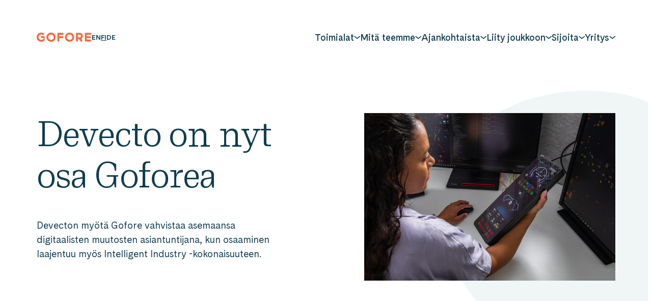

--- FILE ---
content_type: text/html; charset=UTF-8
request_url: https://gofore.com/devecto/
body_size: 36647
content:

<!doctype html>
<html lang="fi">

<head>
  <meta charset="UTF-8">
  <meta name="viewport" content="width=device-width, initial-scale=1">
  <link rel="profile" href="http://gmpg.org/xfn/11">

  <meta name='robots' content='index, follow, max-image-preview:large, max-snippet:-1, max-video-preview:-1' />
<link rel="alternate" href="https://gofore.com/en/devecto/" hreflang="en" />
<link rel="alternate" href="https://gofore.com/devecto/" hreflang="fi" />

	<title>Devecto - Gofore</title>
	<meta name="description" content="Devecto on nyt osa Goforea. Devecton myötä Gofore vahvistaa asemaansa digitaalisten muutosten asiantuntijana." />
	<link rel="canonical" href="https://gofore.com/devecto/" />
	<meta property="og:locale" content="fi_FI" />
	<meta property="og:locale:alternate" content="en_GB" />
	<meta property="og:type" content="article" />
	<meta property="og:title" content="Devecto - Gofore" />
	<meta property="og:description" content="Devecto on nyt osa Goforea. Devecton myötä Gofore vahvistaa asemaansa digitaalisten muutosten asiantuntijana." />
	<meta property="og:url" content="https://gofore.com/devecto/" />
	<meta property="og:site_name" content="Gofore" />
	<meta property="article:author" content="Gofore" />
	<meta property="article:modified_time" content="2025-10-30T13:27:20+00:00" />
	<meta name="twitter:card" content="summary_large_image" />
	<script type="application/ld+json" class="yoast-schema-graph">{"@context":"https://schema.org","@graph":[{"@type":"WebPage","@id":"https://gofore.com/devecto/","url":"https://gofore.com/devecto/","name":"Devecto - Gofore","isPartOf":{"@id":"https://gofore.com/#website"},"datePublished":"2022-11-29T07:39:38+00:00","dateModified":"2025-10-30T13:27:20+00:00","description":"Devecto on nyt osa Goforea. Devecton myötä Gofore vahvistaa asemaansa digitaalisten muutosten asiantuntijana.","breadcrumb":{"@id":"https://gofore.com/devecto/#breadcrumb"},"inLanguage":"fi","potentialAction":[{"@type":"ReadAction","target":["https://gofore.com/devecto/"]}]},{"@type":"BreadcrumbList","@id":"https://gofore.com/devecto/#breadcrumb","itemListElement":[{"@type":"ListItem","position":1,"name":"Home","item":"https://gofore.com/"},{"@type":"ListItem","position":2,"name":"Devecto"}]},{"@type":"WebSite","@id":"https://gofore.com/#website","url":"https://gofore.com/","name":"Gofore","description":"We offer expert knowledge in digitalization.","potentialAction":[{"@type":"SearchAction","target":{"@type":"EntryPoint","urlTemplate":"https://gofore.com/?s={search_term_string}"},"query-input":{"@type":"PropertyValueSpecification","valueRequired":true,"valueName":"search_term_string"}}],"inLanguage":"fi"}]}</script>


<link rel="alternate" type="application/rss+xml" title="Gofore &raquo; syöte" href="https://gofore.com/feed/" />
<link rel="alternate" type="application/rss+xml" title="Gofore &raquo; kommenttien syöte" href="https://gofore.com/comments/feed/" />
<link rel="alternate" title="oEmbed (JSON)" type="application/json+oembed" href="https://gofore.com/wp-json/oembed/1.0/embed?url=https%3A%2F%2Fgofore.com%2Fdevecto%2F" />
<link rel="alternate" title="oEmbed (XML)" type="text/xml+oembed" href="https://gofore.com/wp-json/oembed/1.0/embed?url=https%3A%2F%2Fgofore.com%2Fdevecto%2F&#038;format=xml" />
<style id='wp-img-auto-sizes-contain-inline-css'>
img:is([sizes=auto i],[sizes^="auto," i]){contain-intrinsic-size:3000px 1500px}
/*# sourceURL=wp-img-auto-sizes-contain-inline-css */
</style>
<style id='wp-block-library-inline-css'>
:root{--wp-block-synced-color:#7a00df;--wp-block-synced-color--rgb:122,0,223;--wp-bound-block-color:var(--wp-block-synced-color);--wp-editor-canvas-background:#ddd;--wp-admin-theme-color:#007cba;--wp-admin-theme-color--rgb:0,124,186;--wp-admin-theme-color-darker-10:#006ba1;--wp-admin-theme-color-darker-10--rgb:0,107,160.5;--wp-admin-theme-color-darker-20:#005a87;--wp-admin-theme-color-darker-20--rgb:0,90,135;--wp-admin-border-width-focus:2px}@media (min-resolution:192dpi){:root{--wp-admin-border-width-focus:1.5px}}.wp-element-button{cursor:pointer}:root .has-very-light-gray-background-color{background-color:#eee}:root .has-very-dark-gray-background-color{background-color:#313131}:root .has-very-light-gray-color{color:#eee}:root .has-very-dark-gray-color{color:#313131}:root .has-vivid-green-cyan-to-vivid-cyan-blue-gradient-background{background:linear-gradient(135deg,#00d084,#0693e3)}:root .has-purple-crush-gradient-background{background:linear-gradient(135deg,#34e2e4,#4721fb 50%,#ab1dfe)}:root .has-hazy-dawn-gradient-background{background:linear-gradient(135deg,#faaca8,#dad0ec)}:root .has-subdued-olive-gradient-background{background:linear-gradient(135deg,#fafae1,#67a671)}:root .has-atomic-cream-gradient-background{background:linear-gradient(135deg,#fdd79a,#004a59)}:root .has-nightshade-gradient-background{background:linear-gradient(135deg,#330968,#31cdcf)}:root .has-midnight-gradient-background{background:linear-gradient(135deg,#020381,#2874fc)}:root{--wp--preset--font-size--normal:16px;--wp--preset--font-size--huge:42px}.has-regular-font-size{font-size:1em}.has-larger-font-size{font-size:2.625em}.has-normal-font-size{font-size:var(--wp--preset--font-size--normal)}.has-huge-font-size{font-size:var(--wp--preset--font-size--huge)}.has-text-align-center{text-align:center}.has-text-align-left{text-align:left}.has-text-align-right{text-align:right}.has-fit-text{white-space:nowrap!important}#end-resizable-editor-section{display:none}.aligncenter{clear:both}.items-justified-left{justify-content:flex-start}.items-justified-center{justify-content:center}.items-justified-right{justify-content:flex-end}.items-justified-space-between{justify-content:space-between}.screen-reader-text{border:0;clip-path:inset(50%);height:1px;margin:-1px;overflow:hidden;padding:0;position:absolute;width:1px;word-wrap:normal!important}.screen-reader-text:focus{background-color:#ddd;clip-path:none;color:#444;display:block;font-size:1em;height:auto;left:5px;line-height:normal;padding:15px 23px 14px;text-decoration:none;top:5px;width:auto;z-index:100000}html :where(.has-border-color){border-style:solid}html :where([style*=border-top-color]){border-top-style:solid}html :where([style*=border-right-color]){border-right-style:solid}html :where([style*=border-bottom-color]){border-bottom-style:solid}html :where([style*=border-left-color]){border-left-style:solid}html :where([style*=border-width]){border-style:solid}html :where([style*=border-top-width]){border-top-style:solid}html :where([style*=border-right-width]){border-right-style:solid}html :where([style*=border-bottom-width]){border-bottom-style:solid}html :where([style*=border-left-width]){border-left-style:solid}html :where(img[class*=wp-image-]){height:auto;max-width:100%}:where(figure){margin:0 0 1em}html :where(.is-position-sticky){--wp-admin--admin-bar--position-offset:var(--wp-admin--admin-bar--height,0px)}@media screen and (max-width:600px){html :where(.is-position-sticky){--wp-admin--admin-bar--position-offset:0px}}

/*# sourceURL=wp-block-library-inline-css */
</style><style id='global-styles-inline-css'>
:root{--wp--preset--aspect-ratio--square: 1;--wp--preset--aspect-ratio--4-3: 4/3;--wp--preset--aspect-ratio--3-4: 3/4;--wp--preset--aspect-ratio--3-2: 3/2;--wp--preset--aspect-ratio--2-3: 2/3;--wp--preset--aspect-ratio--16-9: 16/9;--wp--preset--aspect-ratio--9-16: 9/16;--wp--preset--color--black: #000000;--wp--preset--color--cyan-bluish-gray: #abb8c3;--wp--preset--color--white: #ffffff;--wp--preset--color--pale-pink: #f78da7;--wp--preset--color--vivid-red: #cf2e2e;--wp--preset--color--luminous-vivid-orange: #ff6900;--wp--preset--color--luminous-vivid-amber: #fcb900;--wp--preset--color--light-green-cyan: #7bdcb5;--wp--preset--color--vivid-green-cyan: #00d084;--wp--preset--color--pale-cyan-blue: #8ed1fc;--wp--preset--color--vivid-cyan-blue: #0693e3;--wp--preset--color--vivid-purple: #9b51e0;--wp--preset--gradient--vivid-cyan-blue-to-vivid-purple: linear-gradient(135deg,rgb(6,147,227) 0%,rgb(155,81,224) 100%);--wp--preset--gradient--light-green-cyan-to-vivid-green-cyan: linear-gradient(135deg,rgb(122,220,180) 0%,rgb(0,208,130) 100%);--wp--preset--gradient--luminous-vivid-amber-to-luminous-vivid-orange: linear-gradient(135deg,rgb(252,185,0) 0%,rgb(255,105,0) 100%);--wp--preset--gradient--luminous-vivid-orange-to-vivid-red: linear-gradient(135deg,rgb(255,105,0) 0%,rgb(207,46,46) 100%);--wp--preset--gradient--very-light-gray-to-cyan-bluish-gray: linear-gradient(135deg,rgb(238,238,238) 0%,rgb(169,184,195) 100%);--wp--preset--gradient--cool-to-warm-spectrum: linear-gradient(135deg,rgb(74,234,220) 0%,rgb(151,120,209) 20%,rgb(207,42,186) 40%,rgb(238,44,130) 60%,rgb(251,105,98) 80%,rgb(254,248,76) 100%);--wp--preset--gradient--blush-light-purple: linear-gradient(135deg,rgb(255,206,236) 0%,rgb(152,150,240) 100%);--wp--preset--gradient--blush-bordeaux: linear-gradient(135deg,rgb(254,205,165) 0%,rgb(254,45,45) 50%,rgb(107,0,62) 100%);--wp--preset--gradient--luminous-dusk: linear-gradient(135deg,rgb(255,203,112) 0%,rgb(199,81,192) 50%,rgb(65,88,208) 100%);--wp--preset--gradient--pale-ocean: linear-gradient(135deg,rgb(255,245,203) 0%,rgb(182,227,212) 50%,rgb(51,167,181) 100%);--wp--preset--gradient--electric-grass: linear-gradient(135deg,rgb(202,248,128) 0%,rgb(113,206,126) 100%);--wp--preset--gradient--midnight: linear-gradient(135deg,rgb(2,3,129) 0%,rgb(40,116,252) 100%);--wp--preset--font-size--small: 13px;--wp--preset--font-size--medium: 20px;--wp--preset--font-size--large: 36px;--wp--preset--font-size--x-large: 42px;--wp--preset--spacing--20: 0.44rem;--wp--preset--spacing--30: 0.67rem;--wp--preset--spacing--40: 1rem;--wp--preset--spacing--50: 1.5rem;--wp--preset--spacing--60: 2.25rem;--wp--preset--spacing--70: 3.38rem;--wp--preset--spacing--80: 5.06rem;--wp--preset--shadow--natural: 6px 6px 9px rgba(0, 0, 0, 0.2);--wp--preset--shadow--deep: 12px 12px 50px rgba(0, 0, 0, 0.4);--wp--preset--shadow--sharp: 6px 6px 0px rgba(0, 0, 0, 0.2);--wp--preset--shadow--outlined: 6px 6px 0px -3px rgb(255, 255, 255), 6px 6px rgb(0, 0, 0);--wp--preset--shadow--crisp: 6px 6px 0px rgb(0, 0, 0);}:where(.is-layout-flex){gap: 0.5em;}:where(.is-layout-grid){gap: 0.5em;}body .is-layout-flex{display: flex;}.is-layout-flex{flex-wrap: wrap;align-items: center;}.is-layout-flex > :is(*, div){margin: 0;}body .is-layout-grid{display: grid;}.is-layout-grid > :is(*, div){margin: 0;}:where(.wp-block-columns.is-layout-flex){gap: 2em;}:where(.wp-block-columns.is-layout-grid){gap: 2em;}:where(.wp-block-post-template.is-layout-flex){gap: 1.25em;}:where(.wp-block-post-template.is-layout-grid){gap: 1.25em;}.has-black-color{color: var(--wp--preset--color--black) !important;}.has-cyan-bluish-gray-color{color: var(--wp--preset--color--cyan-bluish-gray) !important;}.has-white-color{color: var(--wp--preset--color--white) !important;}.has-pale-pink-color{color: var(--wp--preset--color--pale-pink) !important;}.has-vivid-red-color{color: var(--wp--preset--color--vivid-red) !important;}.has-luminous-vivid-orange-color{color: var(--wp--preset--color--luminous-vivid-orange) !important;}.has-luminous-vivid-amber-color{color: var(--wp--preset--color--luminous-vivid-amber) !important;}.has-light-green-cyan-color{color: var(--wp--preset--color--light-green-cyan) !important;}.has-vivid-green-cyan-color{color: var(--wp--preset--color--vivid-green-cyan) !important;}.has-pale-cyan-blue-color{color: var(--wp--preset--color--pale-cyan-blue) !important;}.has-vivid-cyan-blue-color{color: var(--wp--preset--color--vivid-cyan-blue) !important;}.has-vivid-purple-color{color: var(--wp--preset--color--vivid-purple) !important;}.has-black-background-color{background-color: var(--wp--preset--color--black) !important;}.has-cyan-bluish-gray-background-color{background-color: var(--wp--preset--color--cyan-bluish-gray) !important;}.has-white-background-color{background-color: var(--wp--preset--color--white) !important;}.has-pale-pink-background-color{background-color: var(--wp--preset--color--pale-pink) !important;}.has-vivid-red-background-color{background-color: var(--wp--preset--color--vivid-red) !important;}.has-luminous-vivid-orange-background-color{background-color: var(--wp--preset--color--luminous-vivid-orange) !important;}.has-luminous-vivid-amber-background-color{background-color: var(--wp--preset--color--luminous-vivid-amber) !important;}.has-light-green-cyan-background-color{background-color: var(--wp--preset--color--light-green-cyan) !important;}.has-vivid-green-cyan-background-color{background-color: var(--wp--preset--color--vivid-green-cyan) !important;}.has-pale-cyan-blue-background-color{background-color: var(--wp--preset--color--pale-cyan-blue) !important;}.has-vivid-cyan-blue-background-color{background-color: var(--wp--preset--color--vivid-cyan-blue) !important;}.has-vivid-purple-background-color{background-color: var(--wp--preset--color--vivid-purple) !important;}.has-black-border-color{border-color: var(--wp--preset--color--black) !important;}.has-cyan-bluish-gray-border-color{border-color: var(--wp--preset--color--cyan-bluish-gray) !important;}.has-white-border-color{border-color: var(--wp--preset--color--white) !important;}.has-pale-pink-border-color{border-color: var(--wp--preset--color--pale-pink) !important;}.has-vivid-red-border-color{border-color: var(--wp--preset--color--vivid-red) !important;}.has-luminous-vivid-orange-border-color{border-color: var(--wp--preset--color--luminous-vivid-orange) !important;}.has-luminous-vivid-amber-border-color{border-color: var(--wp--preset--color--luminous-vivid-amber) !important;}.has-light-green-cyan-border-color{border-color: var(--wp--preset--color--light-green-cyan) !important;}.has-vivid-green-cyan-border-color{border-color: var(--wp--preset--color--vivid-green-cyan) !important;}.has-pale-cyan-blue-border-color{border-color: var(--wp--preset--color--pale-cyan-blue) !important;}.has-vivid-cyan-blue-border-color{border-color: var(--wp--preset--color--vivid-cyan-blue) !important;}.has-vivid-purple-border-color{border-color: var(--wp--preset--color--vivid-purple) !important;}.has-vivid-cyan-blue-to-vivid-purple-gradient-background{background: var(--wp--preset--gradient--vivid-cyan-blue-to-vivid-purple) !important;}.has-light-green-cyan-to-vivid-green-cyan-gradient-background{background: var(--wp--preset--gradient--light-green-cyan-to-vivid-green-cyan) !important;}.has-luminous-vivid-amber-to-luminous-vivid-orange-gradient-background{background: var(--wp--preset--gradient--luminous-vivid-amber-to-luminous-vivid-orange) !important;}.has-luminous-vivid-orange-to-vivid-red-gradient-background{background: var(--wp--preset--gradient--luminous-vivid-orange-to-vivid-red) !important;}.has-very-light-gray-to-cyan-bluish-gray-gradient-background{background: var(--wp--preset--gradient--very-light-gray-to-cyan-bluish-gray) !important;}.has-cool-to-warm-spectrum-gradient-background{background: var(--wp--preset--gradient--cool-to-warm-spectrum) !important;}.has-blush-light-purple-gradient-background{background: var(--wp--preset--gradient--blush-light-purple) !important;}.has-blush-bordeaux-gradient-background{background: var(--wp--preset--gradient--blush-bordeaux) !important;}.has-luminous-dusk-gradient-background{background: var(--wp--preset--gradient--luminous-dusk) !important;}.has-pale-ocean-gradient-background{background: var(--wp--preset--gradient--pale-ocean) !important;}.has-electric-grass-gradient-background{background: var(--wp--preset--gradient--electric-grass) !important;}.has-midnight-gradient-background{background: var(--wp--preset--gradient--midnight) !important;}.has-small-font-size{font-size: var(--wp--preset--font-size--small) !important;}.has-medium-font-size{font-size: var(--wp--preset--font-size--medium) !important;}.has-large-font-size{font-size: var(--wp--preset--font-size--large) !important;}.has-x-large-font-size{font-size: var(--wp--preset--font-size--x-large) !important;}
/*# sourceURL=global-styles-inline-css */
</style>

<style id='classic-theme-styles-inline-css'>
/*! This file is auto-generated */
.wp-block-button__link{color:#fff;background-color:#32373c;border-radius:9999px;box-shadow:none;text-decoration:none;padding:calc(.667em + 2px) calc(1.333em + 2px);font-size:1.125em}.wp-block-file__button{background:#32373c;color:#fff;text-decoration:none}
/*# sourceURL=/wp-includes/css/classic-themes.min.css */
</style>
<link rel='stylesheet' id='cookieconsent-css' href='https://gofore.com/content/plugins/air-cookie/assets/cookieconsent.css?ver=2.9.1' media='all' />
<link rel='stylesheet' id='wp-smart-crop-renderer-css' href='https://gofore.com/content/plugins/wp-smartcrop/css/image-renderer.css?ver=2.0.10' media='all' />
<link rel='stylesheet' id='styles-css' href='https://gofore.com/content/themes/gofore/css/prod/global.css?ver=1765885980' media='all' />
<script id="gofore_legacy-js-before">
var supportsES6 = (function () {
  try {
    new Function("(a = 0) => a");
    return true;
  } catch (err) {
    return false;
  }
  }());
  var legacyScript ="https://gofore.com/content/themes/gofore/js/prod/legacy.js";
  if (!supportsES6) {
    var script = document.createElement("script");
    script.src = legacyScript;
    document.head.appendChild(script);
  }
//# sourceURL=gofore_legacy-js-before
</script>
<link rel="https://api.w.org/" href="https://gofore.com/wp-json/" /><link rel="alternate" title="JSON" type="application/json" href="https://gofore.com/wp-json/wp/v2/pages/13177" /><link rel="EditURI" type="application/rsd+xml" title="RSD" href="https://gofore.com/wp/xmlrpc.php?rsd" />
<meta name="generator" content="WordPress 6.9" />
<link rel='shortlink' href='https://gofore.com/?p=13177' />

<style data-eae-name="HGW9y__Sy3a__M2d">.__eae_cssd, .HGW9y__Sy3a__M2d {unicode-bidi: bidi-override;direction: rtl;}</style>

<script> var __eae_open = function (str) { document.location.href = __eae_decode(str); }; var __eae_decode = function (str) { return str.replace(/[a-zA-Z]/g, function(c) { return String.fromCharCode( (c <= "Z" ? 90 : 122) >= (c = c.charCodeAt(0) + 13) ? c : c - 26 ); }); }; var __eae_decode_emails = function () { var __eae_emails = document.querySelectorAll(".__eae_r13"); for (var i = 0; i < __eae_emails.length; i++) { __eae_emails[i].textContent = __eae_decode(__eae_emails[i].textContent); } }; if (document.readyState !== "loading") { __eae_decode_emails(); } else if (document.addEventListener) { document.addEventListener("DOMContentLoaded", __eae_decode_emails); } else { document.attachEvent("onreadystatechange", function () { if (document.readyState !== "loading") __eae_decode_emails(); }); } var SJD_yOIRg48_ = function (str) { var r = function (a, d) { var map = "!\"#$%&'()*+,-./0123456789:;<=>?@ABCDEFGHIJKLMNOPQRSTUVWXYZ[\\]^_`abcdefghijklmnopqrstuvwxyz{|}~"; for (var i = 0; i < a.length; i++) { var pos = map.indexOf(a[i]); d += pos >= 0 ? map[(pos + 47) % 94] : a[i]; } return d; }; window.location.href = r(str, ""); }; document.addEventListener("copy", function (event) { if ( NodeList.prototype.forEach === undefined || Array.from === undefined || String.prototype.normalize === undefined || ! event.clipboardData ) { return; } var encoded = []; var copiedText = window.getSelection().toString().trim(); document.querySelectorAll( "." + document.querySelector("style[data-eae-name]").dataset.eaeName ).forEach(function (item) { encoded.push(item.innerText.trim()); }); if (! encoded.length) { return; } encoded.filter(function (value, index, self) { return self.indexOf(value) === index; }).map(function (item) { return { original: new RegExp(item.replace(/[-\/\\^$*+?.()|[\]{}]/g, "\\$&"), "ig"), reverse: Array.from(item.normalize("NFC")) .reverse() .join('') .replace(/[()]/g, "__eae__") }; }).forEach(function (item) { copiedText = copiedText.replace( item.original, item.reverse.replace("__eae__", "(").replace("__eae__", ")") ) }); event.clipboardData.setData("text/plain", copiedText); event.preventDefault(); }); </script>
<link rel="icon" href="https://gofore.com/media/cropped-favicon-3-32x32.png" sizes="32x32" />
<link rel="icon" href="https://gofore.com/media/cropped-favicon-3-192x192.png" sizes="192x192" />
<link rel="apple-touch-icon" href="https://gofore.com/media/cropped-favicon-3-180x180.png" />
<meta name="msapplication-TileImage" content="https://gofore.com/media/cropped-favicon-3-270x270.png" />

  <script type="text/javascript">
    window.dataLayer = window.dataLayer || [];
  </script>

  <!-- Init Leadoo, analytics start after consent -->
  <script type="text/javascript" async src="https://bot.leadoo.com/bot/dynamic.js?company=67ccaf79"></script>
  <script defer data-domain="gofore.com" src="https://analytics.dude.fi/js/script.js"></script>  
<link rel='stylesheet' id='iframemanager-css' href='https://gofore.com/content/plugins/air-cookie/assets/iframemanager.css?ver=6.9' media='all' />
</head>

<body class="wp-singular page-template-default page page-id-13177 wp-theme-gofore no-js">
  <a class="skip-link screen-reader-text js-trigger" href="#content">Siirry suoraan sisältöön</a>

    <div id="page" class="site">

    <svg class="mask-paths">
      <clipPath id="mask">
        <path d="M9.316 150.287c-29.9 100.138 18.102 194.323 60.238 227.992 40.574 32.42 98.372 51.768 164.711 57.721 66.329 5.952 132.918-13.609 187.586-87.159 54.667-73.551 60.346-179.206 7.033-244.675C375.58 38.688 280.536.242 208.312.001 112.191-.314 33.375 69.756 9.324 150.296l-.008-.009z" />
      </clipPath>
    </svg>

    <div class="nav-container nav-dark">
      <header class="site-header ">

        
<div class="site-branding">

  <p class="site-title">
    <a href="https://gofore.com/" rel="home">
      <span class="screen-reader-text">Gofore</span>
      <svg aria-label="Gofore" width="107" height="18" viewBox="0 0 107 18" fill="none" xmlns="http://www.w3.org/2000/svg"><path d="M64.574 0c-4.961 0-9 4.039-9 9s4.039 9 9 9 9-4.039 9-9-4.039-9-9-9zm0 14.4a5.401 5.401 0 01-5.4-5.4c0-2.981 2.419-5.4 5.4-5.4 2.981 0 5.4 2.419 5.4 5.4 0 2.981-2.419 5.4-5.4 5.4zM28.125 0c-4.961 0-9 4.039-9 9s4.039 9 9 9 9-4.039 9-9-4.039-9-9-9zm0 14.4a5.401 5.401 0 01-5.4-5.4c0-2.981 2.419-5.4 5.4-5.4 2.981 0 5.4 2.419 5.4 5.4 0 2.981-2.419 5.4-5.4 5.4zm12.6 3.06h3.6V10.8h7.897V7.2h-7.897V4.14h8.1V.54h-11.7v16.92zm65.699-13.32V.54h-11.7v16.92h11.7v-3.6h-8.1V10.8h7.74V7.2h-7.74V4.14h8.1zm-15.75 2.655C90.65 3.353 87.794.54 84.318.54h-7.144v16.92h3.6v-4.32h2.992l2.61 4.32h4.208l-3.105-5.141a6.1 6.1 0 001.361-1.046 6.24 6.24 0 001.834-4.478zm-4.388 1.946a2.662 2.662 0 01-1.912.799h-3.6v-5.4h3.544c1.507 0 2.745 1.204 2.756 2.678 0 .73-.27 1.406-.788 1.923zm-73.079 2.824h-.54v1.395A5.338 5.338 0 019 14.4a5.334 5.334 0 01-3.814-1.586A5.334 5.334 0 013.6 9c0-1.44.562-2.801 1.586-3.814A5.334 5.334 0 019 3.6c1.44 0 2.801.562 3.814 1.586l2.542-2.542A8.862 8.862 0 009 0a8.943 8.943 0 00-6.367 2.632A8.943 8.943 0 000 9c0 2.408.934 4.669 2.632 6.367A8.942 8.942 0 009 18a8.942 8.942 0 006.367-2.633c.214-.213.417-.45.608-.686-.091-1.102-.551-3.116-2.768-3.116zm-.484-4.522H8.39v3.577h4.827c1.36 0 2.418.607 3.06 1.688V11.07c0-1.159-.293-2.104-.878-2.813-.651-.787-1.607-1.214-2.677-1.214z" fill="currentColor"/></svg>
    </a>
  </p>

      <p class="site-description screen-reader-text">
      We offer expert knowledge in digitalization.    </p>
  
</div>

                  <ul class="language-selector hide-on-mobile-nav-view" role="region" aria-label="Language navigation">
            <li class="lang-item"><a href="https://gofore.com/en/devecto/" hreflang="en" lang="en"><span class="screen-reader-text">English</span><span aria-hidden="true">EN</span></a></li><li class="lang-item current-lang"><a href="https://gofore.com/devecto/" hreflang="fi" lang="fi"><span class="screen-reader-text">Suomi</span><span aria-hidden="true">FI</span></a></li><li class="lang-item"><a href="https://gofore.com/de/" hreflang="de" lang="de"><span class="screen-reader-text">Deutsch</span><span aria-hidden="true">DE</span></a></li>          </ul>
        
        
<nav id="nav" class="nav-primary nav-menu" aria-label="Päävalikko">
  <button aria-haspopup="true" aria-expanded="false" aria-controls="nav" id="nav-toggle" class="nav-toggle" type="button" aria-label="Avaa päävalikko">
    <span class="hamburger" aria-hidden="true"></span>
  </button>

  <div id="menu-items-wrapper" class="menu-items-wrapper">
      <ul class="language-selector hide-on-desktop-nav-view" role="region" aria-label="Language navigation">
      <li class="lang-item"><a href="https://gofore.com/en/devecto/" hreflang="en" lang="en"><span class="screen-reader-text">English</span><span aria-hidden="true">EN</span></a></li><li class="lang-item current-lang"><a href="https://gofore.com/devecto/" hreflang="fi" lang="fi"><span class="screen-reader-text">Suomi</span><span aria-hidden="true">FI</span></a></li><li class="lang-item"><a href="https://gofore.com/de/" hreflang="de" lang="de"><span class="screen-reader-text">Deutsch</span><span aria-hidden="true">DE</span></a></li>    </ul>
  
    <ul id="main-menu" class="menu-items" itemscope itemtype="http://www.schema.org/SiteNavigationElement"><li id="menu-item-170151" class="menu-item menu-item-type-custom menu-item-object-custom menu-item-has-children menu-item-fullwidth-sublevel dropdown dropdown-item menu-item-170151"><a href="#" aria-haspopup="true" class="dropdown dropdown-item nav-link" id="menu-item-dropdown-170151"><span itemprop="name">Toimialat</span></a><button class="dropdown-toggle" aria-expanded="false"><svg width="12" height="7" viewBox="0 0 12 7" fill="none" xmlns="http://www.w3.org/2000/svg"><path d="M11.232 1.5L6.468 5.42a.345.345 0 01-.108.06.395.395 0 01-.363-.06L1.232 1.5" stroke="currentColor" stroke-width="1.5" stroke-linecap="round" stroke-linejoin="round"/></svg>
</button>
<ul class="sub-menu" aria-labelledby="menu-item-dropdown-170151">
	<li id="menu-item-170142" class="menu-item menu-item-type-post_type menu-item-object-page menu-item-has-children menu-item-highlight dropdown dropdown-item menu-item-170142"><a itemprop="url" href="https://gofore.com/toimialat/alykas-teollisuus/" class="dropdown-item"><span itemprop="name">Älykäs teollisuus</span></a><button class="dropdown-toggle" aria-expanded="false"><svg width="12" height="7" viewBox="0 0 12 7" fill="none" xmlns="http://www.w3.org/2000/svg"><path d="M11.232 1.5L6.468 5.42a.345.345 0 01-.108.06.395.395 0 01-.363-.06L1.232 1.5" stroke="currentColor" stroke-width="1.5" stroke-linecap="round" stroke-linejoin="round"/></svg>
</button>
	<ul class="sub-menu" aria-labelledby="menu-item-dropdown-170151">
		<li id="menu-item-170145" class="menu-item menu-item-type-post_type menu-item-object-page menu-item-170145"><a itemprop="url" href="https://gofore.com/toimialat/koneet-ja-laitteet/" class="dropdown-item"><span itemprop="name">Koneet ja laitteet</span></a></li>
		<li id="menu-item-170146" class="menu-item menu-item-type-post_type menu-item-object-page menu-item-170146"><a itemprop="url" href="https://gofore.com/toimialat/valmistava-teollisuus/" class="dropdown-item"><span itemprop="name">Valmistava teollisuus</span></a></li>
	</ul>
</li>
	<li id="menu-item-225627" class="menu-item menu-item-type-post_type menu-item-object-page menu-item-has-children menu-item-highlight dropdown dropdown-item menu-item-225627"><a itemprop="url" href="https://gofore.com/toimialat/puolustus-ja-avaruus/" class="dropdown-item"><span itemprop="name">Puolustus ja avaruus</span></a><button class="dropdown-toggle" aria-expanded="false"><svg width="12" height="7" viewBox="0 0 12 7" fill="none" xmlns="http://www.w3.org/2000/svg"><path d="M11.232 1.5L6.468 5.42a.345.345 0 01-.108.06.395.395 0 01-.363-.06L1.232 1.5" stroke="currentColor" stroke-width="1.5" stroke-linecap="round" stroke-linejoin="round"/></svg>
</button>
	<ul class="sub-menu" aria-labelledby="menu-item-dropdown-170151">
		<li id="menu-item-170150" class="menu-item menu-item-type-post_type menu-item-object-page menu-item-170150"><a itemprop="url" href="https://gofore.com/toimialat/kansallinen-turvallisuus/" class="dropdown-item"><span itemprop="name">Kansallinen turvallisuus</span></a></li>
		<li id="menu-item-225626" class="menu-item menu-item-type-post_type menu-item-object-page menu-item-225626"><a itemprop="url" href="https://gofore.com/toimialat/puolustus/" class="dropdown-item"><span itemprop="name">Puolustus</span></a></li>
		<li id="menu-item-225628" class="menu-item menu-item-type-post_type menu-item-object-page menu-item-225628"><a itemprop="url" href="https://gofore.com/toimialat/avaruus/" class="dropdown-item"><span itemprop="name">Avaruus</span></a></li>
	</ul>
</li>
	<li id="menu-item-170144" class="menu-item menu-item-type-post_type menu-item-object-page menu-item-has-children menu-item-highlight dropdown dropdown-item menu-item-170144"><a itemprop="url" href="https://gofore.com/toimialat/digitaalinen-yhteiskunta/" class="dropdown-item"><span itemprop="name">Digitaalinen yhteiskunta</span></a><button class="dropdown-toggle" aria-expanded="false"><svg width="12" height="7" viewBox="0 0 12 7" fill="none" xmlns="http://www.w3.org/2000/svg"><path d="M11.232 1.5L6.468 5.42a.345.345 0 01-.108.06.395.395 0 01-.363-.06L1.232 1.5" stroke="currentColor" stroke-width="1.5" stroke-linecap="round" stroke-linejoin="round"/></svg>
</button>
	<ul class="sub-menu" aria-labelledby="menu-item-dropdown-170151">
		<li id="menu-item-170147" class="menu-item menu-item-type-post_type menu-item-object-page menu-item-170147"><a itemprop="url" href="https://gofore.com/toimialat/julkinen-sektori/" class="dropdown-item"><span itemprop="name">Julkinen sektori</span></a></li>
		<li id="menu-item-170148" class="menu-item menu-item-type-post_type menu-item-object-page menu-item-170148"><a itemprop="url" href="https://gofore.com/toimialat/vahittaiskauppa-ja-palvelut/" class="dropdown-item"><span itemprop="name">Vähittäiskauppa ja palvelut</span></a></li>
		<li id="menu-item-170149" class="menu-item menu-item-type-post_type menu-item-object-page menu-item-170149"><a itemprop="url" href="https://gofore.com/toimialat/terveys-ja-hyvinvointi/" class="dropdown-item"><span itemprop="name">Terveys ja hyvinvointi</span></a></li>
	</ul>
</li>
</ul>
</li>
<li id="menu-item-170152" class="menu-item menu-item-type-custom menu-item-object-custom menu-item-has-children menu-item-fullwidth-sublevel dropdown dropdown-item menu-item-170152"><a href="#" aria-haspopup="true" class="dropdown dropdown-item nav-link" id="menu-item-dropdown-170152"><span itemprop="name">Mitä teemme</span></a><button class="dropdown-toggle" aria-expanded="false"><svg width="12" height="7" viewBox="0 0 12 7" fill="none" xmlns="http://www.w3.org/2000/svg"><path d="M11.232 1.5L6.468 5.42a.345.345 0 01-.108.06.395.395 0 01-.363-.06L1.232 1.5" stroke="currentColor" stroke-width="1.5" stroke-linecap="round" stroke-linejoin="round"/></svg>
</button>
<ul class="sub-menu" aria-labelledby="menu-item-dropdown-170152">
	<li id="menu-item-170539" class="menu-item menu-item-type-custom menu-item-object-custom menu-item-has-children menu-item-no-main-element dropdown dropdown-item menu-item-170539"><button class="dropdown-toggle" aria-expanded="false"><svg width="12" height="7" viewBox="0 0 12 7" fill="none" xmlns="http://www.w3.org/2000/svg"><path d="M11.232 1.5L6.468 5.42a.345.345 0 01-.108.06.395.395 0 01-.363-.06L1.232 1.5" stroke="currentColor" stroke-width="1.5" stroke-linecap="round" stroke-linejoin="round"/></svg>
</button>
	<ul class="sub-menu" aria-labelledby="menu-item-dropdown-170152">
		<li id="menu-item-170160" class="menu-item menu-item-type-post_type menu-item-object-page menu-item-highlight menu-item-170160"><a itemprop="url" href="https://gofore.com/palvelumme/" class="dropdown-item"><span itemprop="name">Palvelumme</span></a></li>
		<li id="menu-item-170159" class="menu-item menu-item-type-custom menu-item-object-custom menu-item-highlight menu-item-170159"><a itemprop="url" href="https://gofore.com/asiakkaamme/" class="dropdown-item"><span itemprop="name">Asiakastarinat</span></a></li>
	</ul>
</li>
	<li id="menu-item-170540" class="menu-item menu-item-type-custom menu-item-object-custom menu-item-has-children menu-item-no-main-element menu-item-columns-3 dropdown dropdown-item menu-item-170540"><button class="dropdown-toggle" aria-expanded="false"><svg width="12" height="7" viewBox="0 0 12 7" fill="none" xmlns="http://www.w3.org/2000/svg"><path d="M11.232 1.5L6.468 5.42a.345.345 0 01-.108.06.395.395 0 01-.363-.06L1.232 1.5" stroke="currentColor" stroke-width="1.5" stroke-linecap="round" stroke-linejoin="round"/></svg>
</button>
	<ul class="sub-menu" aria-labelledby="menu-item-dropdown-170152">
		<li id="menu-item-170170" class="menu-item menu-item-type-post_type menu-item-object-page menu-item-170170"><a itemprop="url" href="https://gofore.com/palvelumme/agile/" class="dropdown-item"><span itemprop="name">Agile</span></a></li>
		<li id="menu-item-170171" class="menu-item menu-item-type-post_type menu-item-object-page menu-item-170171"><a itemprop="url" href="https://gofore.com/palvelumme/arkkitehtuuri/" class="dropdown-item"><span itemprop="name">Arkkitehtuuri</span></a></li>
		<li id="menu-item-170172" class="menu-item menu-item-type-post_type menu-item-object-page menu-item-170172"><a itemprop="url" href="https://gofore.com/palvelumme/data-ai/" class="dropdown-item"><span itemprop="name">Data &#038; tekoäly</span></a></li>
		<li id="menu-item-170176" class="menu-item menu-item-type-post_type menu-item-object-page menu-item-170176"><a itemprop="url" href="https://gofore.com/palvelumme/hankinta/" class="dropdown-item"><span itemprop="name">Hankinta</span></a></li>
		<li id="menu-item-170173" class="menu-item menu-item-type-post_type menu-item-object-page menu-item-170173"><a itemprop="url" href="https://gofore.com/palvelumme/jatkuvuus-ja-elinkaarihallintapalvelut/" class="dropdown-item"><span itemprop="name">Jatkuvuus- ja elinkaarihallintapalvelut</span></a></li>
		<li id="menu-item-170174" class="menu-item menu-item-type-post_type menu-item-object-page menu-item-170174"><a itemprop="url" href="https://gofore.com/palvelumme/johdon-konsultointi/" class="dropdown-item"><span itemprop="name">Johdon konsultointi</span></a></li>
		<li id="menu-item-170175" class="menu-item menu-item-type-post_type menu-item-object-page menu-item-170175"><a itemprop="url" href="https://gofore.com/palvelumme/kyberturva/" class="dropdown-item"><span itemprop="name">Kyberturva</span></a></li>
		<li id="menu-item-170169" class="menu-item menu-item-type-post_type menu-item-object-page menu-item-170169"><a itemprop="url" href="https://gofore.com/palvelumme/laadunvarmistus-ja-testiautomaatio/" class="dropdown-item"><span itemprop="name">Laadunvarmistus ja testiautomaatio</span></a></li>
		<li id="menu-item-170161" class="menu-item menu-item-type-post_type menu-item-object-page menu-item-170161"><a itemprop="url" href="https://gofore.com/palvelumme/muotoilu/" class="dropdown-item"><span itemprop="name">Muotoilu</span></a></li>
		<li id="menu-item-170162" class="menu-item menu-item-type-post_type menu-item-object-page menu-item-170162"><a itemprop="url" href="https://gofore.com/palvelumme/muutosjohtaminen/" class="dropdown-item"><span itemprop="name">Muutosjohtaminen</span></a></li>
		<li id="menu-item-170163" class="menu-item menu-item-type-post_type menu-item-object-page menu-item-170163"><a itemprop="url" href="https://gofore.com/palvelumme/ohjelmistokehitys/" class="dropdown-item"><span itemprop="name">Ohjelmistokehitys</span></a></li>
		<li id="menu-item-170164" class="menu-item menu-item-type-post_type menu-item-object-page menu-item-170164"><a itemprop="url" href="https://gofore.com/palvelumme/pilvi-ja-ict-infrastruktuuri/" class="dropdown-item"><span itemprop="name">Pilvi- ja ICT-infrastruktuuri</span></a></li>
		<li id="menu-item-170165" class="menu-item menu-item-type-post_type menu-item-object-page menu-item-170165"><a itemprop="url" href="https://gofore.com/palvelumme/projektijohtaminen/" class="dropdown-item"><span itemprop="name">Projektijohtaminen</span></a></li>
		<li id="menu-item-170166" class="menu-item menu-item-type-post_type menu-item-object-page menu-item-170166"><a itemprop="url" href="https://gofore.com/palvelumme/simulaattorit/" class="dropdown-item"><span itemprop="name">Simulaattorit</span></a></li>
		<li id="menu-item-170167" class="menu-item menu-item-type-post_type menu-item-object-page menu-item-170167"><a itemprop="url" href="https://gofore.com/palvelumme/sulautetut-jarjestelmat/" class="dropdown-item"><span itemprop="name">Sulautetut järjestelmät</span></a></li>
		<li id="menu-item-187727" class="menu-item menu-item-type-post_type menu-item-object-page menu-item-187727"><a itemprop="url" href="https://gofore.com/palvelumme/teknologiajohtaminen/" class="dropdown-item"><span itemprop="name">Teknologiajohtaminen</span></a></li>
		<li id="menu-item-225951" class="menu-item menu-item-type-post_type menu-item-object-page menu-item-225951"><a itemprop="url" href="https://gofore.com/palvelumme/toiminnallinen-turvallisuus/" class="dropdown-item"><span itemprop="name">Toiminnallinen turvallisuus</span></a></li>
		<li id="menu-item-228349" class="menu-item menu-item-type-post_type menu-item-object-page menu-item-228349"><a itemprop="url" href="https://gofore.com/palvelumme/tuotesuunnittelu/" class="dropdown-item"><span itemprop="name">Tuotesuunnittelu ja tekninen dokumentointi</span></a></li>
	</ul>
</li>
</ul>
</li>
<li id="menu-item-170153" class="menu-item menu-item-type-custom menu-item-object-custom menu-item-has-children dropdown dropdown-item menu-item-170153"><a href="#" aria-haspopup="true" class="dropdown dropdown-item nav-link" id="menu-item-dropdown-170153"><span itemprop="name">Ajankohtaista</span></a><button class="dropdown-toggle" aria-expanded="false"><svg width="12" height="7" viewBox="0 0 12 7" fill="none" xmlns="http://www.w3.org/2000/svg"><path d="M11.232 1.5L6.468 5.42a.345.345 0 01-.108.06.395.395 0 01-.363-.06L1.232 1.5" stroke="currentColor" stroke-width="1.5" stroke-linecap="round" stroke-linejoin="round"/></svg>
</button>
<ul class="sub-menu" aria-labelledby="menu-item-dropdown-170153">
	<li id="menu-item-170208" class="menu-item menu-item-type-post_type menu-item-object-page menu-item-highlight menu-item-170208"><a itemprop="url" href="https://gofore.com/ajankohtaista/" class="dropdown-item"><span itemprop="name">Ajankohtaista</span></a></li>
	<li id="menu-item-170206" class="menu-item menu-item-type-custom menu-item-object-custom menu-item-170206"><a itemprop="url" href="https://gofore.com/tapahtuma/" class="dropdown-item"><span itemprop="name">Tapahtumat</span></a></li>
	<li id="menu-item-170210" class="menu-item menu-item-type-custom menu-item-object-custom menu-item-170210"><a itemprop="url" href="https://gofore.com/ajankohtaista/blogi/" class="dropdown-item"><span itemprop="name">Blogi</span></a></li>
	<li id="menu-item-170209" class="menu-item menu-item-type-post_type menu-item-object-page menu-item-170209"><a itemprop="url" href="https://gofore.com/ladattavat/" class="dropdown-item"><span itemprop="name">Ladattavat</span></a></li>
	<li id="menu-item-170207" class="menu-item menu-item-type-custom menu-item-object-custom menu-item-170207"><a itemprop="url" href="https://gofore.com/uutiset/" class="dropdown-item"><span itemprop="name">Uutiset</span></a></li>
	<li id="menu-item-170211" class="menu-item menu-item-type-post_type menu-item-object-page menu-item-170211"><a itemprop="url" href="https://gofore.com/podcast/" class="dropdown-item"><span itemprop="name">Kuunneltava sisältö</span></a></li>
	<li id="menu-item-185764" class="menu-item menu-item-type-post_type menu-item-object-page menu-item-185764"><a itemprop="url" href="https://gofore.com/insights/" class="dropdown-item"><span itemprop="name">Tilaa uutiskirje</span></a></li>
	<li id="menu-item-185842" class="menu-item menu-item-type-custom menu-item-object-custom menu-item-185842"><a itemprop="url" href="https://gofore.com/sijoita/tiedotteet-ja-raportit/tilaa-goforen-tiedotteet/" class="dropdown-item"><span itemprop="name">Tilaa Goforen tiedotteet</span></a></li>
</ul>
</li>
<li id="menu-item-170154" class="menu-item menu-item-type-custom menu-item-object-custom menu-item-has-children dropdown dropdown-item menu-item-170154"><a href="#" aria-haspopup="true" class="dropdown dropdown-item nav-link" id="menu-item-dropdown-170154"><span itemprop="name">Liity joukkoon</span></a><button class="dropdown-toggle" aria-expanded="false"><svg width="12" height="7" viewBox="0 0 12 7" fill="none" xmlns="http://www.w3.org/2000/svg"><path d="M11.232 1.5L6.468 5.42a.345.345 0 01-.108.06.395.395 0 01-.363-.06L1.232 1.5" stroke="currentColor" stroke-width="1.5" stroke-linecap="round" stroke-linejoin="round"/></svg>
</button>
<ul class="sub-menu" aria-labelledby="menu-item-dropdown-170154">
	<li id="menu-item-170215" class="menu-item menu-item-type-post_type menu-item-object-page menu-item-170215"><a itemprop="url" href="https://gofore.com/liity-joukkoon/" class="dropdown-item"><span itemprop="name">Liity joukkoon</span></a></li>
	<li id="menu-item-170213" class="menu-item menu-item-type-custom menu-item-object-custom menu-item-170213"><a itemprop="url" href="https://gofore.com/tyopaikat/" class="dropdown-item"><span itemprop="name">Avoimet työpaikat</span></a></li>
	<li id="menu-item-170216" class="menu-item menu-item-type-post_type menu-item-object-page menu-item-170216"><a itemprop="url" href="https://gofore.com/kumppaniekosysteemi/" class="dropdown-item"><span itemprop="name">Kumppaniekosysteemi</span></a></li>
	<li id="menu-item-170212" class="menu-item menu-item-type-post_type menu-item-object-page menu-item-170212"><a itemprop="url" href="https://gofore.com/kulttuuri/" class="dropdown-item"><span itemprop="name">Kulttuuri</span></a></li>
	<li id="menu-item-170214" class="menu-item menu-item-type-post_type menu-item-object-page menu-item-170214"><a itemprop="url" href="https://gofore.com/future-talents/" class="dropdown-item"><span itemprop="name">Future Talents</span></a></li>
</ul>
</li>
<li id="menu-item-170155" class="menu-item menu-item-type-custom menu-item-object-custom menu-item-has-children dropdown dropdown-item menu-item-170155"><a href="#" aria-haspopup="true" class="dropdown dropdown-item nav-link" id="menu-item-dropdown-170155"><span itemprop="name">Sijoita</span></a><button class="dropdown-toggle" aria-expanded="false"><svg width="12" height="7" viewBox="0 0 12 7" fill="none" xmlns="http://www.w3.org/2000/svg"><path d="M11.232 1.5L6.468 5.42a.345.345 0 01-.108.06.395.395 0 01-.363-.06L1.232 1.5" stroke="currentColor" stroke-width="1.5" stroke-linecap="round" stroke-linejoin="round"/></svg>
</button>
<ul class="sub-menu" aria-labelledby="menu-item-dropdown-170155">
	<li id="menu-item-170217" class="menu-item menu-item-type-post_type menu-item-object-page menu-item-highlight menu-item-170217"><a itemprop="url" href="https://gofore.com/sijoita/" class="dropdown-item"><span itemprop="name">Sijoita</span></a></li>
	<li id="menu-item-170218" class="menu-item menu-item-type-post_type menu-item-object-page menu-item-170218"><a itemprop="url" href="https://gofore.com/sijoita/gofore-sijoituskohteena/" class="dropdown-item"><span itemprop="name">Gofore sijoituskohteena</span></a></li>
	<li id="menu-item-170219" class="menu-item menu-item-type-post_type menu-item-object-page menu-item-170219"><a itemprop="url" href="https://gofore.com/sijoita/taloustieto/" class="dropdown-item"><span itemprop="name">Taloustieto</span></a></li>
	<li id="menu-item-170220" class="menu-item menu-item-type-post_type menu-item-object-page menu-item-170220"><a itemprop="url" href="https://gofore.com/sijoita/osake-ja-osakkeenomistajat/" class="dropdown-item"><span itemprop="name">Osake ja osakkeenomistajat</span></a></li>
	<li id="menu-item-170222" class="menu-item menu-item-type-post_type menu-item-object-page menu-item-170222"><a itemprop="url" href="https://gofore.com/sijoita/tiedotteet-ja-raportit/" class="dropdown-item"><span itemprop="name">Tiedotteet ja raportit</span></a></li>
	<li id="menu-item-170221" class="menu-item menu-item-type-post_type menu-item-object-page menu-item-170221"><a itemprop="url" href="https://gofore.com/sijoita/hallinnointi/" class="dropdown-item"><span itemprop="name">Hallinnointi</span></a></li>
	<li id="menu-item-170224" class="menu-item menu-item-type-post_type menu-item-object-page menu-item-170224"><a itemprop="url" href="https://gofore.com/sijoita/sijoittajakalenteri/" class="dropdown-item"><span itemprop="name">Sijoittajakalenteri</span></a></li>
	<li id="menu-item-170223" class="menu-item menu-item-type-post_type menu-item-object-page menu-item-170223"><a itemprop="url" href="https://gofore.com/sijoita/sijoittajayhteydet/" class="dropdown-item"><span itemprop="name">Sijoittajayhteydet</span></a></li>
	<li id="menu-item-185810" class="menu-item menu-item-type-custom menu-item-object-custom menu-item-185810"><a itemprop="url" href="https://gofore.com/sijoita/tiedotteet-ja-raportit/tilaa-goforen-tiedotteet/" class="dropdown-item"><span itemprop="name">Tilaa Goforen tiedotteet</span></a></li>
</ul>
</li>
<li id="menu-item-170156" class="menu-item menu-item-type-custom menu-item-object-custom menu-item-has-children dropdown dropdown-item menu-item-170156"><a href="#" aria-haspopup="true" class="dropdown dropdown-item nav-link" id="menu-item-dropdown-170156"><span itemprop="name">Yritys</span></a><button class="dropdown-toggle" aria-expanded="false"><svg width="12" height="7" viewBox="0 0 12 7" fill="none" xmlns="http://www.w3.org/2000/svg"><path d="M11.232 1.5L6.468 5.42a.345.345 0 01-.108.06.395.395 0 01-.363-.06L1.232 1.5" stroke="currentColor" stroke-width="1.5" stroke-linecap="round" stroke-linejoin="round"/></svg>
</button>
<ul class="sub-menu" aria-labelledby="menu-item-dropdown-170156">
	<li id="menu-item-170225" class="menu-item menu-item-type-post_type menu-item-object-page menu-item-170225"><a itemprop="url" href="https://gofore.com/ota-yhteytta/" class="dropdown-item"><span itemprop="name">Ota yhteyttä</span></a></li>
	<li id="menu-item-170226" class="menu-item menu-item-type-post_type menu-item-object-page menu-item-170226"><a itemprop="url" href="https://gofore.com/tietoa-goforesta/" class="dropdown-item"><span itemprop="name">Tietoa Goforesta</span></a></li>
	<li id="menu-item-170227" class="menu-item menu-item-type-post_type menu-item-object-page menu-item-170227"><a itemprop="url" href="https://gofore.com/medialle/" class="dropdown-item"><span itemprop="name">Medialle</span></a></li>
	<li id="menu-item-177824" class="menu-item menu-item-type-post_type menu-item-object-page menu-item-177824"><a itemprop="url" href="https://gofore.com/kulttuuri/vastuullisuus/" class="dropdown-item"><span itemprop="name">Vastuullisuus</span></a></li>
</ul>
</li>
</ul>
      </div>

</nav>

      </header>
    </div><!-- .nav-container -->

    <div class="site-content">

<main class="site-main">
  
<section class="block block-hero  has-color-background-white image-type-image">
  <div class="container">

    <div class="cols">
      <div class="col col-content">
        
        <h1 id="devecto-on-nyt-osa-goforea">
           Devecto on nyt osa Goforea        </h1>

        <p>Devecton myötä Gofore vahvistaa asemaansa digitaalisten muutosten asiantuntijana, kun osaaminen laajentuu myös Intelligent Industry -kokonaisuuteen.</p>

        
        
      </div>

      <div class="col col-image has-color-silver-planet">
            <img decoding="async" loading="lazy" alt="" src="https://gofore.com/media/goforedevecto-6227-1-1.jpg" srcset="https://gofore.com/media/goforedevecto-6227-1-1-300x200.jpg 300w, https://gofore.com/media/goforedevecto-6227-1-1-1024x683.jpg 1024w, https://gofore.com/media/goforedevecto-6227-1-1-768x512.jpg 768w, https://gofore.com/media/goforedevecto-6227-1-1-1536x1024.jpg 1536w, https://gofore.com/media/goforedevecto-6227-1-1.jpg 2048w" sizes="auto, (max-width: 768px) 100vw, (max-width: 1200px) 50vw, 100vw" width="2048" height="1365" />
    <svg class="circle circle-hero circle-hero-tiny" width="529" height="489" viewBox="0 0 529 489" fill="none" xmlns="http://www.w3.org/2000/svg"><path d="M296.941 487.219c-88.171 6.777-160.908-11.262-208.936-45.174C39.977 408.134 3.204 341.337.945 272.896-1.04 212.84 23.063 88.459 103.203 41.519 186.689-7.364 313.484-9.228 380.039 17.5c59.865 24.042 119.451 87.173 140.409 173.848 21.082 87.22-2.918 172.168-37.727 212.641-34.606 40.252-93.713 76.158-185.78 83.23z" fill="currentColor"/></svg>
      </div>
    </div>

  </div>
</section>



<section class="block block-title-and-content content has-color-background-white">
  <div class="container">

    
    
    <div class="cols cols-33-66">

      <div class="title">
        <h2 id="vuonna-2014-saimme-ensimmaisen-toimeksiannon-koodatkaa-softa-metsakoneeseen">
          Vuonna 2014 saimme ensimmäisen toimeksiannon: koodatkaa softa metsäkoneeseen.        </h2>
      </div>

              <div class="content">
          <p>Meitä oli silloin kaksi tekijää. Kohta meiltä haluttiin järjestelmiä traktoreihin, energiamittareihin ja muihin teollisuusratkaisuihin. Vajaa vuosikymmen myöhemmin meitä oli jo yli 130 osaajaa ja halu auttaa asiakkaita vielä isommin ja kansainvälisemmin oli kasvanut. Yhdistyminen Goforen kanssa mahdollisti osaamisemme kokoavan Intelligent Industry -kokonaisuuden.</p>
<p>Osaamisemme ulottuu koneiden ja laitteiden sulautetuista järjestelmistä kokonaisiin teollisuuden digitalisointiratkaisuihin. Yhdessä Goforen kanssa autamme asiakkaitamme menestymään entistä paremmin kokonaisvaltaisessa digitaalisessa muutoksessa.</p>
<p>Palvelemme asiakkaitamme tarvemäärittelystä ja palvelumuotoilusta aina kokonaisten järjestelmien ja digitaalisten palvelujen kehittämiseen ja laadunvarmistukseen.</p>

                  </div>
      
      
          </div>

  </div>
</section>



<section class="block block-title-and-content content-columns has-color-background-silver-planet">
  <div class="container">

    
    
    <div class="cols ">

      <div class="title">
        <h2 id="tarjoamme-joustavasti-ohjelmistoratkaisuja-teollisuuden-eri-toimialoille-seka-tuotteiden-ja-palveluiden-elinkaaren-eri-vaiheisiin">
          Tarjoamme joustavasti ohjelmistoratkaisuja teollisuuden eri toimialoille sekä tuotteiden ja palveluiden elinkaaren eri vaiheisiin        </h2>
      </div>

      
              <div class="content-cols">
                      <div class="col">
                              <h3>
                  Liikkuvat koneet ja älykkäät ajoneuvot                </h3>
              <p>Järjestelmäsuunnittelu, mallinnus ja simulointi, väyläratkaisut ja arkkitehtuurit, käyttöliittymäratkaisut, sovelluskehitys ohjaimiin ja ohjausyksiköihin, tuotannon ja huollon työkalut, IoT ratkaisut sekä projektinveto ja turvallisuus.</p>
            </div>
                      <div class="col">
                              <h3>
                  Energia ja infra                </h3>
              <p>Hajautettujen ratkaisujen hallinta ja IoT, BI ja raportointi, mittarointi ja laitteet, liiketoiminnan digitalisointi ja analytiikka sekä simulointi ja mallinnus.</p>
            </div>
                      <div class="col">
                              <h3>
                  Teollisuus ja tuotanto                </h3>
              <p>Koneiden ja laitteiden ohjelmistot, simulointi, mallinnus ja koneoppiminen, digitaaliset palvelut ja integraatiot, datan keräys ja raportointi, testaus ja laadunvarmistus.</p>
            </div>
                      <div class="col">
                              <h3>
                  Tietoliikenne                </h3>
              <p>LTE ja 5G RAN SW kehitys, runkoverkkojen kehitys, mobiilisovelluskehitys, IoT palvelut, tuotteet ja alustat, laadunvarmistus.</p>
            </div>
                      <div class="col">
                              <h3>
                  Terveys- ja hyvinvointiteknologia                </h3>
              <p>Hyvinvointiin ja terveydenhoitoon liittyvien puettavien laitteiden sulautettu kehitys sekä kuluttajien ja ammattilaisten palvelut.</p>
            </div>
                  </div>
      
          </div>

  </div>
</section>



<section class="block block-content-image image-align-right has-color-background-white  ">
  <div class="container">

    <div class="cols">
      <div class="col col-image">
        
        <div class="image image-background">
              <img decoding="async" loading="lazy"
      alt=""
      src="https://gofore.com/media/1221-gofore-jkl-2947-800x533.jpg.webp"
              srcset="https://gofore.com/media/1221-gofore-jkl-2947-800x533.jpg-300x200.webp 300w, https://gofore.com/media/1221-gofore-jkl-2947-800x533.jpg-768x512.webp 768w, https://gofore.com/media/1221-gofore-jkl-2947-800x533.jpg.webp 800w"
        sizes="auto, (max-width: 768px) 100vw, (max-width: 1200px) 50vw, 100vw"
                    width="800"
        height="533"
                      />
            </div>

              </div>

      <div class="col col-content">
                <h2 id="taysin-uudenlaisia-uramahdollisuuksia">Täysin uudenlaisia uramahdollisuuksia</h2>
        <p>Yhdessä Goforen kanssa tarjoamme uusia, entistä monipuolisempia uramahdollisuuksia. Vahvuutenamme on monimuotoinen joukko eri alojen asiantuntijoita, joille haluamme tarjota parhaat mahdollisuudet kehittyä ja kukoistaa, sekä työssä, että sen ulkopuolella.</p>
<p>Haluamme rakentaa eettisiä, ihmiskeskeisiä ratkaisuja ja tehdä töitä sen eteen, että digitaalinen tulevaisuus on inhimillinen ja kestävällä pohjalla.</p>
                  <p class="button-wrapper">
            <a href="https://gofore.com/liity-joukkoon/" class="button">Liity joukkoon!</a>
          </p>
              </div>
    </div>

  </div>
</section>



<section class="block block-upsell-posts  ">
  <div class="container">

    
    <div class="top-row">
      <h2 id="katso-avoimet-tyopaikkamme">
        Katso avoimet työpaikkamme      </h2>

          </div>

    <div class="cols">
      
<div class="col col-job">

  <a href="https://gofore.com/tyopaikat/ohjelmistoarkkitehti/" class="global-link" aria-hidden="true" tabindex="-1"></a>

  <div class="image image-background">
        <img decoding="async" loading="lazy" alt="" src="https://gofore.com/media/2022/11/1221-gofore-jkl-2384-scaled-1.jpg" srcset="https://gofore.com/media/2022/11/1221-gofore-jkl-2384-scaled-1-300x200.jpg 300w, https://gofore.com/media/2022/11/1221-gofore-jkl-2384-scaled-1-1024x683.jpg 1024w, https://gofore.com/media/2022/11/1221-gofore-jkl-2384-scaled-1-768x512.jpg 768w, https://gofore.com/media/2022/11/1221-gofore-jkl-2384-scaled-1-1536x1024.jpg 1536w, https://gofore.com/media/2022/11/1221-gofore-jkl-2384-scaled-1-2048x1366.jpg 2048w" sizes="auto, (max-width: 768px) 100vw, (max-width: 1200px) 50vw, 100vw" width="2200" height="1467" />
      </div>

  <div class="content">
          <p class="meta " >
        
              </p>
    
          <h3>
        <a href="https://gofore.com/tyopaikat/ohjelmistoarkkitehti/">
          Ohjelmistoarkkitehti        </a>
      </h3>
    
  </div>

</div>

<div class="col col-job">

  <a href="https://gofore.com/tyopaikat/senior-technical-information-security-consultant/" class="global-link" aria-hidden="true" tabindex="-1"></a>

  <div class="image image-background">
        <img decoding="async" loading="lazy" alt="Man and woman with laptop sitting on sofas" src="https://gofore.com/media/gofore-valmiit-8238-1.jpg" srcset="https://gofore.com/media/gofore-valmiit-8238-1-300x200.jpg 300w, https://gofore.com/media/gofore-valmiit-8238-1-1024x683.jpg 1024w, https://gofore.com/media/gofore-valmiit-8238-1-768x512.jpg 768w, https://gofore.com/media/gofore-valmiit-8238-1-1536x1024.jpg 1536w, https://gofore.com/media/gofore-valmiit-8238-1.jpg 2048w" sizes="auto, (max-width: 768px) 100vw, (max-width: 1200px) 50vw, 100vw" width="2048" height="1365" />
      </div>

  <div class="content">
          <p class="meta " >
        
              </p>
    
          <h3>
        <a href="https://gofore.com/tyopaikat/senior-technical-information-security-consultant/">
          Senior Technical Information Security Consultant        </a>
      </h3>
    
  </div>

</div>

<div class="col col-job">

  <a href="https://gofore.com/tyopaikat/freelancer-useita-rooleja/" class="global-link" aria-hidden="true" tabindex="-1"></a>

  <div class="image image-background">
        <img decoding="async" loading="lazy" alt="" src="https://gofore.com/media/2022/11/1221-gofore-jkl-2384-scaled-1.jpg" srcset="https://gofore.com/media/2022/11/1221-gofore-jkl-2384-scaled-1-300x200.jpg 300w, https://gofore.com/media/2022/11/1221-gofore-jkl-2384-scaled-1-1024x683.jpg 1024w, https://gofore.com/media/2022/11/1221-gofore-jkl-2384-scaled-1-768x512.jpg 768w, https://gofore.com/media/2022/11/1221-gofore-jkl-2384-scaled-1-1536x1024.jpg 1536w, https://gofore.com/media/2022/11/1221-gofore-jkl-2384-scaled-1-2048x1366.jpg 2048w" sizes="auto, (max-width: 768px) 100vw, (max-width: 1200px) 50vw, 100vw" width="2200" height="1467" />
      </div>

  <div class="content">
          <p class="meta " >
        
              </p>
    
          <h3>
        <a href="https://gofore.com/tyopaikat/freelancer-useita-rooleja/">
          Freelancer &#8211; useita rooleja        </a>
      </h3>
    
  </div>

</div>

<div class="col col-job">

  <a href="https://gofore.com/tyopaikat/test-specialist-lead-pankki-ja-vakuutusalan-kokemuksella/" class="global-link" aria-hidden="true" tabindex="-1"></a>

  <div class="image image-background">
        <img decoding="async" loading="lazy" alt="" src="https://gofore.com/media/mg_5605.jpg" srcset="https://gofore.com/media/mg_5605-300x200.jpg 300w, https://gofore.com/media/mg_5605-1024x682.jpg 1024w, https://gofore.com/media/mg_5605-768x512.jpg 768w, https://gofore.com/media/mg_5605.jpg 1484w" sizes="auto, (max-width: 768px) 100vw, (max-width: 1200px) 50vw, 100vw" width="1484" height="989" />
      </div>

  <div class="content">
          <p class="meta " >
        
              </p>
    
          <h3>
        <a href="https://gofore.com/tyopaikat/test-specialist-lead-pankki-ja-vakuutusalan-kokemuksella/">
          Test Specialist / Lead pankki- ja vakuutusalan kokemuksella        </a>
      </h3>
    
  </div>

</div>

<div class="col col-job">

  <a href="https://gofore.com/tyopaikat/pilviarkkitehti/" class="global-link" aria-hidden="true" tabindex="-1"></a>

  <div class="image image-background">
        <img decoding="async" loading="lazy" alt="" src="https://gofore.com/media/mg_5605.jpg" srcset="https://gofore.com/media/mg_5605-300x200.jpg 300w, https://gofore.com/media/mg_5605-1024x682.jpg 1024w, https://gofore.com/media/mg_5605-768x512.jpg 768w, https://gofore.com/media/mg_5605.jpg 1484w" sizes="auto, (max-width: 768px) 100vw, (max-width: 1200px) 50vw, 100vw" width="1484" height="989" />
      </div>

  <div class="content">
          <p class="meta " >
        
              </p>
    
          <h3>
        <a href="https://gofore.com/tyopaikat/pilviarkkitehti/">
          Pilviarkkitehti        </a>
      </h3>
    
  </div>

</div>

<div class="col col-job">

  <a href="https://gofore.com/tyopaikat/erp-project-manager-sap-microsoft-dynamics-365/" class="global-link" aria-hidden="true" tabindex="-1"></a>

  <div class="image image-background">
        <img decoding="async" loading="lazy" alt="" src="https://gofore.com/media/2022/11/jjm-5221-scaled-1.jpg" srcset="https://gofore.com/media/2022/11/jjm-5221-scaled-1-300x200.jpg 300w, https://gofore.com/media/2022/11/jjm-5221-scaled-1-1024x683.jpg 1024w, https://gofore.com/media/2022/11/jjm-5221-scaled-1-768x512.jpg 768w, https://gofore.com/media/2022/11/jjm-5221-scaled-1-1536x1024.jpg 1536w, https://gofore.com/media/2022/11/jjm-5221-scaled-1-2048x1366.jpg 2048w" sizes="auto, (max-width: 768px) 100vw, (max-width: 1200px) 50vw, 100vw" width="2200" height="1467" />
      </div>

  <div class="content">
          <p class="meta " >
        
              </p>
    
          <h3>
        <a href="https://gofore.com/tyopaikat/erp-project-manager-sap-microsoft-dynamics-365/">
          ERP Project Manager (SAP, Microsoft Dynamics 365)        </a>
      </h3>
    
  </div>

</div>
    </div>

    
  </div>
</section>



<section class="block block-upsell-posts  has-color-background-white">
  <div class="container">

    
    <div class="top-row">
      <h2 id="tutustu-menestystarinoihimme">
        Tutustu menestystarinoihimme      </h2>

          </div>

    <div class="cols">
      
<div class="col col-case-study">

  <a href="https://gofore.com/asiakkaamme/normet/" class="global-link" aria-hidden="true" tabindex="-1"></a>

  <div class="image image-background">
        <img decoding="async" loading="lazy" alt="" src="https://gofore.com/media/normet_1200x630px.jpg" srcset="https://gofore.com/media/normet_1200x630px-300x158.jpg 300w, https://gofore.com/media/normet_1200x630px-1024x538.jpg 1024w, https://gofore.com/media/normet_1200x630px-768x403.jpg 768w, https://gofore.com/media/normet_1200x630px.jpg 1200w" sizes="auto, (max-width: 768px) 100vw, (max-width: 1200px) 50vw, 100vw" width="1200" height="630" />
      </div>

  <div class="content">
          <p class="meta " >
        
                  <span class="prefix">Normet</span>
              </p>
    
          <h3>
        <a href="https://gofore.com/asiakkaamme/normet/">
          Sähköinen voimansiirto tuo tehokkuutta Normetin tuotteisiin        </a>
      </h3>
    
  </div>

</div>

<div class="col col-case-study">

  <a href="https://gofore.com/asiakkaamme/skoda-transtech/" class="global-link" aria-hidden="true" tabindex="-1"></a>

  <div class="image image-background">
        <img decoding="async" loading="lazy" alt="" src="https://gofore.com/media/tram8.jpg" srcset="https://gofore.com/media/tram8-300x169.jpg 300w, https://gofore.com/media/tram8.jpg 730w" sizes="auto, (max-width: 768px) 100vw, (max-width: 1200px) 50vw, 100vw" width="730" height="411" />
      </div>

  <div class="content">
          <p class="meta " >
        
                  <span class="prefix">Škoda Transtech</span>
              </p>
    
          <h3>
        <a href="https://gofore.com/asiakkaamme/skoda-transtech/">
          Koulutussimulaattori tuo miljoonien säästöt Tampereen raitiovaunuliikenteelle        </a>
      </h3>
    
  </div>

</div>

<div class="col col-case-study">

  <a href="https://gofore.com/asiakkaamme/agco-alykas-ohjelmist/" class="global-link" aria-hidden="true" tabindex="-1"></a>

  <div class="image image-background">
        <img decoding="async" loading="lazy" alt="" src="https://gofore.com/media/teo-sticea-lkrs9j9rkl8-unsplash-scaled.jpg" srcset="https://gofore.com/media/teo-sticea-lkrs9j9rkl8-unsplash-300x200.jpg 300w, https://gofore.com/media/teo-sticea-lkrs9j9rkl8-unsplash-1024x683.jpg 1024w, https://gofore.com/media/teo-sticea-lkrs9j9rkl8-unsplash-768x512.jpg 768w, https://gofore.com/media/teo-sticea-lkrs9j9rkl8-unsplash-1536x1024.jpg 1536w, https://gofore.com/media/teo-sticea-lkrs9j9rkl8-unsplash-2048x1365.jpg 2048w" sizes="auto, (max-width: 768px) 100vw, (max-width: 1200px) 50vw, 100vw" width="2560" height="1707" />
      </div>

  <div class="content">
          <p class="meta " >
        
                  <span class="prefix">AGCO</span>
              </p>
    
          <h3>
        <a href="https://gofore.com/asiakkaamme/agco-alykas-ohjelmist/">
          Parempi traktorin suorituskyky ja suurempi sadon tuotto älykkään ohjelmiston avulla        </a>
      </h3>
    
  </div>

</div>
    </div>

    
  </div>
</section>



<section class="block block-upsell-posts  ">
  <div class="container">

    
    <div class="top-row">
      <h2 id="inspiroidu-asiantuntijoidemme-ajatuksista">
        Inspiroidu asiantuntijoidemme ajatuksista      </h2>

          </div>

    <div class="cols">
      
<div class="col col-post">

  <a href="https://gofore.com/kuinka-integroida-tietoturva-osaksi-ohjelmistokehitysta-tietoturvallisen-ohjelmistokehityksen-elinkaari-sdl/" class="global-link" aria-hidden="true" tabindex="-1"></a>

  <div class="image image-background">
        <img decoding="async" loading="lazy" alt="" src="https://gofore.com/media/mg_3489.jpg" srcset="https://gofore.com/media/mg_3489-300x200.jpg 300w, https://gofore.com/media/mg_3489-1024x683.jpg 1024w, https://gofore.com/media/mg_3489-768x512.jpg 768w, https://gofore.com/media/mg_3489-1536x1025.jpg 1536w, https://gofore.com/media/mg_3489.jpg 2048w" sizes="auto, (max-width: 768px) 100vw, (max-width: 1200px) 50vw, 100vw" width="2048" height="1366" />
      </div>

  <div class="content">
          <p class="meta has-divider" >
                  <span class="timestamp">22.12.2025</span>
        
                  <span class="prefix">Älykäs teollisuus</span>
              </p>
    
          <h3>
        <a href="https://gofore.com/kuinka-integroida-tietoturva-osaksi-ohjelmistokehitysta-tietoturvallisen-ohjelmistokehityksen-elinkaari-sdl/">
          Kuinka integroida tietoturva osaksi ohjelmistokehitystä – tietoturvallisen ohjelmistokehityksen elinkaari (SDL)        </a>
      </h3>
    
  </div>

</div>

<div class="col col-post">

  <a href="https://gofore.com/miksi-tyokoneiden-sahkoistykseen-kannattaa-panostaa-viimeistaan-nyt/" class="global-link" aria-hidden="true" tabindex="-1"></a>

  <div class="image image-background">
        <img decoding="async" loading="lazy" alt="" src="https://gofore.com/media/ii_00810-1.jpg" srcset="https://gofore.com/media/ii_00810-1-300x225.jpg 300w, https://gofore.com/media/ii_00810-1-768x575.jpg 768w, https://gofore.com/media/ii_00810-1.jpg 1024w" sizes="auto, (max-width: 768px) 100vw, (max-width: 1200px) 50vw, 100vw" width="1024" height="767" />
      </div>

  <div class="content">
          <p class="meta has-divider" >
                  <span class="timestamp">19.12.2025</span>
        
                  <span class="prefix">Älykäs teollisuus</span>
              </p>
    
          <h3>
        <a href="https://gofore.com/miksi-tyokoneiden-sahkoistykseen-kannattaa-panostaa-viimeistaan-nyt/">
          Miksi työkoneiden sähköistykseen kannattaa panostaa viimeistään nyt?        </a>
      </h3>
    
  </div>

</div>

<div class="col col-post">

  <a href="https://gofore.com/turvallinen-elektroniikkasuunnittelu-5-asiantuntijan-vinkkia/" class="global-link" aria-hidden="true" tabindex="-1"></a>

  <div class="image image-background">
        <img decoding="async" loading="lazy" alt="" src="https://gofore.com/media/3j4a2261-scaled.jpg" srcset="https://gofore.com/media/3j4a2261-300x200.jpg 300w, https://gofore.com/media/3j4a2261-1024x683.jpg 1024w, https://gofore.com/media/3j4a2261-768x512.jpg 768w, https://gofore.com/media/3j4a2261-1536x1024.jpg 1536w, https://gofore.com/media/3j4a2261-2048x1366.jpg 2048w" sizes="auto, (max-width: 768px) 100vw, (max-width: 1200px) 50vw, 100vw" width="2560" height="1707" />
      </div>

  <div class="content">
          <p class="meta has-divider" >
                  <span class="timestamp">19.12.2025</span>
        
                  <span class="prefix">Älykäs teollisuus</span>
              </p>
    
          <h3>
        <a href="https://gofore.com/turvallinen-elektroniikkasuunnittelu-5-asiantuntijan-vinkkia/">
          Turvallinen elektroniikkasuunnittelu – 5 asiantuntijan vinkkiä        </a>
      </h3>
    
  </div>

</div>
    </div>

    
  </div>
</section>



<section class="block block-person-form">
  <div class="container">

    <div class="cols">
      <div class="col col-person">
        <h2 id="kysyttavaa-ota-yhteytta-niin-jutellaan-lisaa">Kysyttävää? Ota yhteyttä, niin jutellaan lisää!</h2>
        
<div class="person-card">

      <div class="image image-background">
      <svg class="circle-person" width="466" height="437" viewBox="0 0 466 437" fill="none" xmlns="http://www.w3.org/2000/svg"><path d="M9.316 150.287c-29.9 100.138 18.102 194.323 60.238 227.992 40.574 32.42 98.372 51.768 164.711 57.721 66.329 5.952 132.918-13.609 187.586-87.159 54.667-73.551 60.346-179.206 7.033-244.675C375.58 38.688 280.536.242 208.312.001 112.191-.314 33.375 69.756 9.324 150.296l-.008-.009z" fill="currentColor"/></svg>
      <svg class="circle-person-image" viewBox="0 0 466 437" xmlns="http://www.w3.org/2000/svg" fill-rule="evenodd" clip-rule="evenodd" stroke-linejoin="round">

        <image loading="lazy" width="100%" height="100%" clip-path="url(#mask)" preserveAspectRatio="xMidYMid slice" href="https://gofore.com/media/harri-laukkanen.png" />
      </svg>
    </div>
  
  <h3>Harri Laukkanen</h3>

      <p class="job-title">Johtaja, teollisuuden digitalisaatio</p>
      <p>
      <a href="mailto:&#104;&#x61;&#x72;r&#105;&#x2e;l&#097;&#x75;&#x6b;k&#097;&#x6e;e&#110;&#x40;&#x67;o&#102;&#x6f;r&#101;&#x2e;&#x63;&#111;&#109;">
        &#104;&#x61;&#x72;r&#105;&#x2e;l&#097;&#x75;&#x6b;k&#097;&#x6e;e&#110;&#x40;&#x67;o&#102;&#x6f;r&#101;&#x2e;&#x63;&#111;&#109;      </a>
    </p>
      <p>
      <a href="tel:+358438200482">
        +358 43 820 0482      </a>
    </p>
  
</div>
      </div>

      <div class="col col-form">
                  <script charset="utf-8" type="text/javascript" src="//js.hsforms.net/forms/v2.js"></script>           <script>
            if (typeof hbspt !== 'undefined') {
            hbspt.forms.create({
              region: "na1",
              portalId: "2047630",
              formId: "7101c6ea-1ead-429d-8dbd-47834225847d",
                            });
            } else {
              const thisBlock = document.querySelector('.block-person-form');
              const colForm = thisBlock.querySelector('.col-form');
              const errorMessage = document.createElement('div');
                  errorMessage.innerHTML =
                    '<div class="icon-wrapper">' +
                      '<svg width="13" height="14" fill="none" viewBox="0 0 13 14" xmlns="http://www.w3.org/2000/svg"><g clip-path="url(#a)"><path d="M6.5 4.572v4.911m0 .867v1.155m6.356.867-.578.867s-3.294-.145-5.778-.145c-2.484 0-5.778.145-5.778.145l-.578-.867C3.034 8.039 5.922 1.683 5.922 1.683h1.156s2.889 6.356 5.778 10.689Z" stroke="currentColor" stroke-width=".813"/></g><defs><clipPath id="a"><path d="M0 .96h13v13H0z"/></clipPath></defs></svg>' +
                    '</div>' +
                    '<p>Lomaketta ei voitu ladata. Jos sivun uudelleen lataaminen ei poista ongelmaa, koita muuttaa selaimesi asetuksia.</p>';
                errorMessage.classList.add('hubspot-error-message');
                colForm.appendChild(errorMessage);
            }
          </script>
        
              </div>
    </div>

  </div>
</section>



<section class="block block-newsletter">
  <div class="container">

    <div class="newsletter">

      <div class="cols">
        <div class="col col-content">
          <h2 id="avaa-ovi-nakemyksille">Avaa ovi näkemyksille</h2>

          <p>Tilaa postilaatikkoosi oivaltavat sisällöt niin seuraavan sukupolven teollisuusratkaisuista kuin huomisen digitaalisesta yhteiskunnasta.</p>

          <script charset="utf-8" type="text/javascript" src="//js.hsforms.net/forms/v2.js"></script>           <script>
              if (typeof hbspt !== 'undefined') {
                hbspt.forms.create({
                  region: "na1",
                  portalId: "2047630",
                  formId: "72b35b78-d8a6-4c23-bfc9-b375eefa65cd",
                });
              } else {
                const thisBlock = document.querySelector('.block-newsletter');
                const colContent = thisBlock.querySelector('.col-content');
                const errorMessage = document.createElement('div');
                  errorMessage.innerHTML =
                    '<div class="icon-wrapper">' +
                      '<svg width="13" height="14" fill="none" viewBox="0 0 13 14" xmlns="http://www.w3.org/2000/svg"><g clip-path="url(#a)"><path d="M6.5 4.572v4.911m0 .867v1.155m6.356.867-.578.867s-3.294-.145-5.778-.145c-2.484 0-5.778.145-5.778.145l-.578-.867C3.034 8.039 5.922 1.683 5.922 1.683h1.156s2.889 6.356 5.778 10.689Z" stroke="currentColor" stroke-width=".813"/></g><defs><clipPath id="a"><path d="M0 .96h13v13H0z"/></clipPath></defs></svg>' +
                    '</div>' +
                    '<p>Lomaketta ei voitu ladata. Jos sivun uudelleen lataaminen ei poista ongelmaa, koita muuttaa selaimesi asetuksia.</p>';
                errorMessage.classList.add('hubspot-error-message');
                colContent.appendChild(errorMessage);
              }
          </script>
        </div>

        <div class="col col-image">
          <svg class="two-colleagues-standing" width="228" height="330" viewBox="0 0 228 330" fill="none" xmlns="http://www.w3.org/2000/svg">
<g clip-path="url(#clip0_3801_12141)">
<path d="M133.955 295.645C133.905 293.905 133.565 288.915 133.425 286.595C133.275 284.275 149.545 283.835 149.545 283.835C149.545 283.835 148.815 293.655 146.955 296.945C145.095 300.235 133.965 295.635 133.965 295.635L133.955 295.645Z" fill="#FED393"/>
<path d="M175.575 293.715C175.335 292.025 172.715 283.625 172.765 282.525C172.815 281.425 193.335 280.195 193.335 280.195C193.335 280.195 192.655 291.005 191.975 294.205C191.295 297.395 175.565 293.725 175.565 293.725L175.575 293.715Z" fill="#FED393"/>
<path d="M195.995 318.325C195.385 317.625 194.825 316.945 194.335 316.335C193.195 314.915 192.605 313.135 192.655 311.325C192.755 307.435 192.935 300.485 192.935 298.065C192.935 294.635 192.935 294.275 192.575 293.055C188.495 293.345 174.725 292.265 174.905 293.055C175.095 293.845 176.905 301.705 178.335 305.355C178.835 306.645 179.425 308.895 179.975 311.375C180.435 313.455 180.395 315.605 179.885 317.665C178.245 324.335 178.025 329.665 178.155 330.455H183.345V329.855C183.605 330.215 184.035 330.455 184.515 330.455H198.495C199.155 330.455 199.725 329.995 199.865 329.355C200.365 327.145 200.475 326.275 200.475 323.615C200.475 322.415 197.895 320.525 195.965 318.315L195.995 318.325Z" fill="#0F3D51"/>
<path d="M148.195 295.925C147.305 300.255 146.975 308.565 146.625 310.715C146.495 311.505 146.395 312.135 146.315 312.625C146.195 313.405 146.425 314.185 146.945 314.785C147.915 315.895 149.545 317.805 149.545 321.495C149.545 323.075 149.775 330.465 149.775 330.465H143.765L144.225 324.545C144.245 324.225 143.825 324.095 143.675 324.375C143.045 325.505 142.095 327.115 141.475 327.825C140.475 328.965 139.615 330.475 135.535 330.475H118.085C116.085 330.475 115.515 328.615 115.435 327.615C115.355 326.615 121.225 322.965 123.735 321.395C126.245 319.825 132.245 316.245 133.105 312.885C133.965 309.525 133.315 295.295 133.315 295.295C133.315 295.295 148.525 294.305 148.195 295.935V295.925Z" fill="#0F3D51"/>
<path d="M138.375 328.575C133.245 329.045 128.105 329.115 122.965 328.975C115.915 328.825 115.895 328.255 122.965 327.995C128.105 327.775 133.245 327.765 138.375 328.165C138.625 328.185 138.615 328.575 138.375 328.575Z" fill="white"/>
<path d="M198.545 328.655C195.155 329.145 191.505 328.775 188.125 328.595C187.155 328.565 185.645 328.365 184.715 328.535C184.525 328.575 184.435 328.285 184.615 328.205C188.025 327.075 191.605 327.675 195.095 327.865C196.245 327.965 197.395 328.125 198.545 328.245C198.785 328.265 198.795 328.625 198.545 328.655Z" fill="white"/>
<path d="M197.175 322.225C196.855 321.785 196.425 321.605 195.955 321.485C194.385 321.195 192.705 321.485 191.205 322.065C191.115 322.105 191.005 322.065 190.965 321.975C191.875 319.855 197.115 319.285 197.575 322.105C197.595 322.325 197.285 322.415 197.185 322.235L197.175 322.225Z" fill="white"/>
<path d="M183.195 329.975C181.475 327.045 181.355 323.485 181.505 320.175C181.515 319.985 181.805 319.955 181.855 320.135C182.815 323.235 182.945 326.625 183.555 329.765C183.655 329.985 183.335 330.175 183.195 329.975Z" fill="white"/>
<path d="M133.815 136.185C128.865 146.665 125.675 174.575 127.615 213.375C129.355 248.115 125.825 286.425 125.825 288.435C125.825 290.445 132.445 289.055 158.605 285.915C184.765 282.765 194.355 283.975 208.045 276.735C208.045 276.735 202.025 236.985 201.225 211.635C200.425 186.285 191.535 142.055 183.635 133.885L133.815 136.195V136.185Z" fill="#44C2DE"/>
<path d="M182.835 133.785C185.965 142.525 185.965 151.965 187.165 161.075C189.455 176.235 191.885 191.425 193.765 206.655C195.575 218.805 195.765 231.155 196.705 243.395C197.335 254.125 199.525 269.545 198.505 280.205C198.495 280.305 198.405 280.385 198.305 280.375C198.205 280.365 198.125 280.275 198.135 280.165C198.605 274.045 197.955 267.925 197.345 261.835C196.325 250.935 194.745 235.855 194.455 225.085C192.635 200.605 187.575 176.445 185.385 152.005C184.795 145.955 184.475 139.715 182.435 133.955C182.385 133.835 182.435 133.705 182.565 133.665C182.675 133.625 182.805 133.675 182.845 133.795L182.835 133.785Z" fill="#0F3D51"/>
<path d="M176.965 133.835C178.395 143.085 178.695 152.435 180.905 161.535C184.065 176.825 185.925 192.325 187.615 207.835C188.325 213.925 188.385 220.375 188.625 226.525C189.335 241.195 190.635 258.655 190.305 273.245C190.175 276.365 190.145 279.505 189.325 282.575C189.295 282.675 189.195 282.735 189.095 282.705C188.985 282.675 188.935 282.565 188.965 282.465C189.685 279.485 189.655 276.325 189.705 273.235C189.645 258.725 188.225 241.215 187.435 226.585C187.305 224.255 187.145 219.575 187.105 217.245C186.955 214.155 186.655 211.055 186.375 207.965C184.745 192.515 182.905 177.015 179.985 161.755C177.845 152.615 177.775 143.145 176.545 133.905C176.525 133.785 176.605 133.675 176.725 133.655C176.845 133.635 176.955 133.715 176.975 133.835H176.965Z" fill="#0F3D51"/>
<path d="M170.085 133.805C171.795 139.835 172.675 146.005 173.715 152.165C176.595 170.635 178.785 189.225 180.255 207.865C181.905 231.155 183.995 254.515 183.335 277.885C183.235 279.445 183.145 281.005 182.795 282.555C182.775 282.655 182.675 282.715 182.575 282.695C182.475 282.675 182.415 282.575 182.435 282.475C182.745 280.975 182.795 279.405 182.855 277.855C183.045 266.965 182.295 256.085 181.675 245.215C180.495 226.575 179.145 207.935 177.365 189.355C176.085 176.975 174.625 164.605 172.885 152.275C171.975 146.145 171.225 139.915 169.655 133.925C169.615 133.805 169.685 133.675 169.805 133.645C169.925 133.615 170.045 133.675 170.075 133.795L170.085 133.805Z" fill="#0F3D51"/>
<path d="M164.215 133.835C167.745 158.755 170.115 183.775 172.515 208.825C174.595 233.845 176.385 259.495 174.775 284.395C174.665 284.395 174.585 284.295 174.595 284.185C175.235 246.485 171.375 208.875 167.705 171.395C166.555 160.465 165.185 144.675 163.775 133.905C163.755 133.785 163.835 133.655 163.965 133.645C164.085 133.625 164.195 133.715 164.215 133.835Z" fill="#0F3D51"/>
<path d="M165.665 284.235C159.515 234.685 157.015 184.125 159.345 134.425C159.445 134.425 159.525 134.515 159.525 134.615C159.445 159.575 159.225 184.555 160.605 209.485C162.075 234.385 163.285 259.375 166.095 284.155C166.115 284.275 166.035 284.395 165.905 284.415C165.785 284.435 165.675 284.345 165.655 284.225L165.665 284.235Z" fill="#0F3D51"/>
<path d="M158.395 285.995C156.695 279.835 156.435 273.425 155.705 267.105C155.145 260.785 154.685 254.445 154.285 248.115C153.535 235.435 152.965 222.755 152.965 210.045C153.645 188.975 152.985 164.565 153.065 143.455L153.125 138.695C153.185 137.105 153.155 135.535 153.415 133.905C153.435 133.805 153.525 133.735 153.625 133.755C153.735 133.775 153.805 133.885 153.775 133.995C153.465 136.585 153.655 140.765 153.645 143.455C154.045 165.135 154.885 188.455 154.225 210.055C154.285 229.045 155.235 248.085 156.575 267.035C157.155 273.295 157.285 279.735 158.815 285.835C158.865 285.955 158.815 286.095 158.685 286.135C158.575 286.175 158.445 286.115 158.405 285.995H158.395Z" fill="#0F3D51"/>
<path d="M147.055 133.875C146.745 165.615 143.765 197.315 144.855 229.045C145.755 244.885 147.055 260.705 148.765 276.485C149.155 279.605 149.435 282.815 150.195 285.855C150.235 285.955 150.175 286.075 150.065 286.095C149.965 286.125 149.865 286.065 149.835 285.965C148.975 282.865 148.635 279.715 148.165 276.555C146.855 267.115 145.925 257.625 145.055 248.125C143.985 235.465 142.925 222.735 143.345 210.015C143.795 191.635 144.805 171.345 145.705 152.895C146.025 146.555 146.415 140.205 146.605 133.875C146.605 133.745 146.705 133.645 146.835 133.655C146.955 133.655 147.055 133.755 147.045 133.875H147.055Z" fill="#0F3D51"/>
<path d="M139.545 287.045C140.205 280.715 139.595 274.265 139.375 267.915C138.805 255.085 136.465 223.655 135.575 210.405C134.815 197.605 134.295 184.785 134.565 171.955C134.915 159.165 135.585 146.175 139.235 133.835C139.265 133.735 139.365 133.685 139.465 133.715C139.565 133.745 139.615 133.845 139.585 133.945C136.235 146.305 135.815 159.235 135.585 171.975C135.295 197.595 137.945 223.115 139.345 248.685C139.855 258.285 140.375 267.885 140.415 277.505C140.415 278.795 140.475 288.975 139.535 287.055L139.545 287.045Z" fill="#0F3D51"/>
<path d="M183.915 138.515C175.985 141.325 167.465 142.585 159.065 142.165C156.995 142.065 154.905 142.055 152.815 142.045C146.565 141.855 140.005 142.155 134.105 139.725C133.905 139.635 134.015 139.295 134.235 139.375C142.305 141.585 150.845 140.335 159.125 140.995C167.405 141.525 175.825 140.475 183.765 138.105C184.015 138.005 184.195 138.425 183.915 138.525V138.515Z" fill="#0F3D51"/>
<path d="M194.405 259.735C196.245 262.075 197.785 264.665 199.105 267.335C199.115 267.375 199.675 268.535 199.675 268.535C199.695 269.325 198.545 267.885 198.435 267.775C196.545 265.425 194.925 262.825 194.005 259.925C193.935 259.695 194.275 259.535 194.405 259.735Z" fill="white"/>
<path d="M195.595 248.115C196.755 249.385 203.035 256.145 200.525 257.435C199.025 257.905 198.175 255.795 196.915 255.575C196.765 255.545 196.535 255.575 196.585 255.575C196.645 255.545 196.635 255.395 196.645 255.555C196.655 255.665 196.765 255.885 196.855 256.105C199.475 262.215 200.415 265.755 196.165 257.195C195.905 256.555 195.355 255.965 195.535 255.165C195.675 254.485 196.615 254.295 197.065 254.375C198.255 254.555 198.905 255.385 199.725 256.005C199.885 256.135 200.065 256.245 200.125 256.265C200.085 256.265 199.955 256.285 199.915 256.415C199.015 253.555 196.865 250.985 195.255 248.395C195.105 248.185 195.415 247.925 195.595 248.115Z" fill="white"/>
<path d="M198.855 141.105L195.765 145.965C195.765 145.965 194.995 146.235 193.625 142.855C192.255 139.475 191.335 139.195 188.045 137.735C186.085 136.865 184.255 136.255 183.095 135.905C182.305 135.665 181.445 135.735 180.705 136.095L173.255 139.785C172.955 139.935 172.865 140.315 173.065 140.575C173.415 141.035 174.145 141.505 175.515 140.845C176.635 140.305 177.885 139.765 178.965 139.325C180.555 138.675 182.365 138.835 183.815 139.775L184.205 140.025L179.825 140.415C179.335 140.455 178.875 140.635 178.485 140.925L173.265 144.785C172.895 145.065 172.785 145.605 173.075 145.965C173.345 146.305 173.875 146.515 174.885 145.965C174.885 145.965 173.335 147.795 174.245 148.345C175.155 148.895 176.805 148.345 176.805 148.345C176.805 148.345 175.795 149.715 176.535 150.315C177.275 150.915 178.765 150.615 179.675 149.845C180.585 149.075 181.315 148.635 181.315 148.635C181.315 148.635 187.225 149.285 188.085 149.455C188.945 149.625 192.825 155.465 192.825 155.465C192.825 155.465 195.925 157.265 198.775 156.225C201.625 155.195 208.265 148.025 208.265 148.025L198.875 141.115L198.855 141.105Z" fill="#FED393"/>
<path d="M186.835 145.665C185.045 146.115 183.235 146.305 181.425 146.425L181.695 146.345C180.155 147.175 178.585 147.965 176.885 148.515C176.785 148.545 176.675 148.495 176.645 148.395C176.625 148.315 176.645 148.235 176.705 148.195C178.065 147.045 179.555 146.115 181.075 145.245C182.945 144.955 184.885 145.055 186.805 145.235C187.045 145.255 187.065 145.625 186.835 145.675V145.665Z" fill="#0F3D51"/>
<path d="M185.895 142.555C184.015 143.075 182.115 143.355 180.205 143.565L180.455 143.485C178.695 144.485 176.905 145.425 174.975 146.125C174.875 146.165 174.765 146.115 174.735 146.015C174.705 145.935 174.735 145.855 174.795 145.805C176.375 144.485 178.085 143.405 179.835 142.395C181.795 142.045 183.845 142.045 185.865 142.115C186.115 142.115 186.145 142.495 185.915 142.555H185.895Z" fill="#0F3D51"/>
<path d="M106.935 28.185C108.145 35.085 113.785 57.075 113.785 57.075H127.075C128.025 57.075 128.975 56.405 128.855 55.335C128.485 52.015 127.255 44.865 126.785 42.305C126.315 39.745 125.005 31.105 124.215 27.455C123.795 25.505 122.485 25.485 121.465 25.505C118.005 25.585 111.285 25.785 108.265 25.975C107.455 26.025 106.715 26.935 106.935 28.175V28.185Z" fill="#0F3D51"/>
<path d="M104.575 85.615C105.545 78.015 106.285 60.415 106.285 54.735C106.285 49.055 108.375 47.545 111.665 41.435C114.955 35.315 116.135 32.815 116.705 31.475C117.275 30.135 118.175 31.285 117.855 33.325C117.535 35.365 115.745 41.435 115.745 41.435C115.745 41.435 122.325 35.185 123.155 34.035C123.985 32.885 125.195 34.605 123.155 36.785C121.115 38.955 118.175 43.565 118.175 43.565C118.175 43.565 127.825 38.685 128.585 39.525C129.355 40.365 128.075 41.905 125.265 43.825C122.455 45.745 117.215 48.745 117.215 48.745C117.215 48.745 126.675 49.045 128.075 49.275C129.475 49.505 129.605 50.275 126.925 50.655C124.245 51.035 117.665 51.675 117.665 51.675C117.665 51.675 117.925 54.355 117.215 55.635C116.505 56.915 113.895 59.535 114.085 61.765C114.275 64.005 117.085 82.595 117.475 85.635C117.865 88.675 104.575 85.635 104.575 85.635V85.615Z" fill="#FED393"/>
<path d="M167.945 63.615C170.425 64.065 177.005 62.705 184.035 63.845C191.065 64.975 195.825 64.235 201.275 75.725C206.715 87.215 211.075 97.355 216.975 105.775C222.875 114.195 233.375 120.465 224.755 132.775C216.135 145.085 213.705 148.365 208.035 148.365L206.375 150.705C206.375 150.705 195.065 141.965 195.915 140.085C197.605 136.325 194.135 128.655 198.295 124.715C198.295 124.715 189.755 124.885 187.655 117.375C187.655 117.375 190.735 123.305 183.635 134.665C183.635 134.665 162.395 138.335 148.095 135.315C148.095 135.315 135.005 138.295 133.815 136.175C133.155 135.005 131.945 135.295 131.425 133.885C131.425 133.885 126.915 139.665 117.815 139.535C108.715 139.405 100.355 135.435 99.3248 123.365C98.2948 111.295 99.5248 97.295 104.125 91.455C104.125 91.455 103.895 87.025 104.125 85.475C104.355 83.925 117.105 85.145 119.085 84.415C121.065 83.685 120.585 88.555 120.585 88.555C120.585 88.555 124.775 92.535 125.825 95.495C125.825 95.495 127.965 78.265 131.415 73.825C134.875 69.385 141.065 69.015 145.115 67.505C149.165 65.995 156.005 65.395 156.005 65.395L167.945 63.605V63.615Z" fill="#0F3D51"/>
<path d="M142.305 129.885C144.355 131.605 145.765 133.895 148.125 135.165C148.215 135.195 148.265 135.305 148.225 135.395C148.195 135.455 148.135 135.495 148.075 135.495C147.335 135.515 146.605 135.235 145.995 134.865C144.215 133.735 142.875 132.015 141.985 130.125C141.895 129.935 142.155 129.745 142.305 129.885Z" fill="white"/>
<path d="M171.065 130.895C170.855 132.975 169.135 135.255 166.885 135.165C166.715 135.165 166.665 134.905 166.815 134.835C168.535 133.845 169.465 132.315 170.685 130.765C170.795 130.585 171.085 130.695 171.065 130.895Z" fill="white"/>
<path d="M131.275 133.765C135.145 128.335 136.195 121.295 135.415 114.775C134.245 107.115 132.175 99.445 132.575 91.615C132.725 89.525 133.065 87.445 133.645 85.445C133.695 85.255 134.015 85.305 133.975 85.525C132.225 93.705 134.295 101.935 135.745 110.005C136.535 114.045 137.105 118.355 136.415 122.525C135.805 126.685 134.295 130.775 131.575 134.025C131.405 134.215 131.095 133.965 131.275 133.765Z" fill="white"/>
<path d="M193.975 128.545C195.295 125.825 198.005 123.665 201.015 123.205C201.195 123.175 201.285 123.435 201.125 123.525C198.565 125.035 196.465 126.755 194.295 128.785C194.135 128.935 193.875 128.745 193.975 128.545Z" fill="white"/>
<path d="M188.055 119.225C188.435 114.805 187.475 108.335 187.075 103.875C186.565 99.995 186.335 95.935 187.765 92.215C188.045 91.245 188.855 89.625 188.565 88.625C188.485 88.435 188.785 88.295 188.875 88.495C189.405 89.815 188.775 91.155 188.525 92.435C187.905 94.895 187.565 97.395 187.825 99.925C188.125 103.675 188.605 107.755 188.765 111.505C188.865 114.095 188.925 116.715 188.445 119.295C188.405 119.535 188.015 119.495 188.045 119.235L188.055 119.225Z" fill="white"/>
<path d="M126.005 97.595C129.215 103.595 128.885 110.785 128.465 117.385C128.445 117.585 128.145 117.585 128.125 117.385C127.445 110.835 127.825 104.065 125.645 97.775C125.555 97.555 125.885 97.395 126.005 97.595Z" fill="white"/>
<path d="M105.635 91.275C109.765 91.395 114.205 91.765 118.115 90.285C118.195 90.235 118.315 90.265 118.355 90.355C116.305 93.105 108.565 92.855 105.535 91.675C105.315 91.595 105.405 91.255 105.635 91.285V91.275Z" fill="white"/>
<path d="M206.685 147.475C204.175 144.875 202.265 141.495 199.575 139.095C199.185 138.765 198.765 138.505 198.295 138.485C198.205 138.485 198.135 138.395 198.135 138.305C198.135 138.235 198.195 138.175 198.255 138.155C198.875 137.985 199.475 138.235 199.965 138.485C203.175 140.495 205.205 143.965 206.965 147.185C207.125 147.375 206.865 147.645 206.675 147.465L206.685 147.475Z" fill="white"/>
<path d="M170.555 70.855C167.595 77.605 160.035 87.925 153.195 78.915C151.565 76.825 150.385 74.485 149.525 72.035C149.495 71.945 149.545 71.855 149.625 71.825C149.705 71.795 149.795 71.835 149.835 71.915C151.525 75.185 153.505 78.715 156.695 80.685C161.325 83.325 165.685 77.165 168.145 73.905C168.885 72.875 169.555 71.785 170.195 70.675C170.305 70.465 170.655 70.625 170.555 70.855Z" fill="white"/>
<path d="M140.605 34.265C140.475 37.355 139.545 44.535 140.155 47.675C140.485 49.355 141.185 52.745 142.775 55.555C143.935 57.595 144.285 59.325 145.565 60.715C145.795 60.965 146.145 61.085 146.485 61.015C147.105 60.875 148.275 60.595 150.015 60.095C152.715 59.315 156.005 58.775 156.005 58.775L155.195 30.285L140.595 34.265H140.605Z" fill="#92B1B8"/>
<path d="M148.885 19.135C145.575 20.295 142.995 22.435 142.045 26.095C141.095 29.755 140.685 33.645 140.435 36.645C140.195 39.645 146.745 34.925 146.745 34.925L154.605 26.515L148.875 19.135H148.885Z" fill="#92B1B8"/>
<path d="M168.474 66.565C169.324 68.005 162.644 78.345 159.414 78.375C156.184 78.405 148.314 67.665 149.884 66.565C154.314 63.475 152.754 54.485 152.754 54.485H166.824C166.824 54.485 165.994 62.315 168.484 66.565H168.474Z" fill="#FED393"/>
<path d="M146.325 37.805C146.335 40.915 148.715 49.525 148.955 52.055C149.265 55.335 159.345 58.445 160.535 59.345C161.725 60.245 165.765 55.255 168.545 53.895C171.325 52.535 171.635 48.635 171.635 48.635L172.125 23.205L155.595 25.575L145.725 30.075L146.315 37.805H146.325Z" fill="#FED393"/>
<path d="M168.325 66.725C166.525 65.215 166.495 62.605 166.335 60.485C166.245 58.755 165.965 56.885 166.265 55.115C166.485 54.415 167.035 53.755 167.525 53.275C168.025 52.885 169.105 52.075 169.615 51.675C170.855 50.915 171.145 49.055 171.505 47.705C171.865 46.155 171.875 44.535 171.945 42.935C171.945 42.835 172.035 42.755 172.135 42.755C172.235 42.755 172.315 42.835 172.315 42.935C172.335 44.015 172.355 45.095 172.285 46.185C172.005 48.355 172.155 50.995 170.305 52.545C169.805 52.965 168.785 53.825 168.295 54.225C168.025 54.495 167.625 55.125 167.495 55.345C167.275 58.045 167.465 60.905 167.575 63.615C167.685 64.635 167.965 65.635 168.635 66.415C168.815 66.605 168.525 66.905 168.325 66.735V66.725Z" fill="#0F3D51"/>
<path d="M155.504 48.895C157.334 49.705 157.994 48.225 158.524 48.755C158.584 48.815 158.994 49.035 159.454 49.055C159.914 49.075 160.224 48.615 160.364 48.645C160.534 48.685 161.014 49.245 161.964 49.105" fill="white"/>
<path d="M155.574 48.745C156.494 48.955 157.034 48.725 157.804 48.285C158.004 48.145 158.584 48.105 158.854 48.415C158.764 48.345 158.914 48.445 158.954 48.455C159.134 48.545 159.434 48.605 159.524 48.595C159.664 48.595 159.904 48.415 160.044 48.345C160.104 48.325 160.144 48.265 160.384 48.255C160.584 48.285 160.604 48.335 160.654 48.365C160.834 48.495 161.014 48.665 161.214 48.765C161.424 48.895 161.684 48.945 161.964 48.975C162.044 48.985 162.094 49.055 162.084 49.135C162.084 49.185 162.044 49.235 161.994 49.255C161.444 49.475 160.764 49.325 160.264 49.025C160.254 49.015 160.214 49.025 160.344 49.045C160.514 49.045 160.484 49.015 160.484 49.035L160.434 49.085C159.884 49.735 158.724 49.555 158.244 49.105C158.314 49.125 158.294 49.095 158.174 49.135C157.964 49.215 157.654 49.375 157.324 49.435C156.654 49.605 155.944 49.405 155.464 49.045C155.314 48.945 155.424 48.705 155.594 48.745H155.574Z" fill="#0F3D51"/>
<path d="M163.554 49.365C161.454 52.525 156.964 52.715 155.364 48.995C155.274 48.815 155.514 48.655 155.644 48.795C158.134 51.285 160.494 50.955 163.264 49.075C163.444 48.945 163.684 49.185 163.554 49.365Z" fill="#0F3D51"/>
<path d="M161.245 44.565C161.225 45.195 160.625 45.715 160.035 45.665C159.925 45.645 159.855 45.555 159.865 45.445C160.055 45.095 160.205 44.965 160.055 44.585C159.885 43.625 161.355 43.595 161.245 44.565Z" fill="#0F3D51"/>
<path d="M157.735 36.935C158.035 37.205 158.205 37.835 158.325 38.235C158.885 39.535 158.805 41.315 157.895 42.455C157.585 42.945 157.145 43.305 157.005 43.725C157.015 43.815 157.125 44.045 157.215 44.175C157.595 44.805 158.345 45.255 159.175 45.445C159.375 45.485 159.345 45.785 159.145 45.795C157.795 45.975 155.385 44.615 156.165 42.975C156.415 42.475 156.695 42.155 156.915 41.815C157.645 40.745 157.705 39.655 157.515 38.385L157.495 37.725C157.495 37.555 157.425 37.355 157.365 37.145C157.285 36.935 157.585 36.765 157.725 36.945L157.735 36.935Z" fill="#0F3D51"/>
<path d="M150.085 35.325C151.665 34.505 153.965 33.945 155.435 35.335C156.025 35.835 155.265 36.745 154.665 36.245C154.095 35.715 153.485 35.415 152.665 35.365C151.875 35.315 151.035 35.505 150.185 35.665C149.985 35.705 149.885 35.405 150.075 35.325H150.085Z" fill="#0F3D51"/>
<path d="M162.985 35.675C164.635 34.635 166.825 34.985 168.035 36.515C168.105 36.585 168.115 36.695 168.035 36.775C167.975 36.845 167.875 36.845 167.795 36.795C167.135 36.345 166.505 35.845 165.665 35.935C164.915 35.975 164.205 36.305 163.585 36.695C162.915 37.115 162.285 36.085 162.965 35.685L162.985 35.675Z" fill="#0F3D51"/>
<path d="M166.014 39.975C165.144 40.475 164.244 40.375 163.484 39.775C163.384 39.695 163.394 39.545 163.484 39.465C164.354 38.885 165.224 38.965 166.024 39.555C166.164 39.655 166.164 39.875 166.014 39.965V39.975Z" fill="#0F3D51"/>
<path d="M151.875 38.885C152.745 38.435 153.625 38.485 154.385 39.195C154.465 39.275 154.445 39.425 154.345 39.485C153.495 39.955 152.595 39.935 151.795 39.295C151.655 39.175 151.705 38.955 151.865 38.885H151.875Z" fill="#0F3D51"/>
<path d="M174.914 18.135C174.914 18.135 180.074 17.825 181.224 22.515C182.374 27.205 182.654 31.225 182.434 36.405C182.214 41.585 182.474 46.195 180.224 50.245C177.984 54.305 176.434 57.685 173.244 58.675C170.054 59.665 169.094 62.495 166.984 63.165C166.514 63.315 166.104 63.455 165.744 63.575C165.194 63.765 164.714 63.155 165.034 62.675C166.044 61.105 167.574 58.645 168.614 56.575C169.194 55.425 169.664 54.155 169.734 52.785C169.874 50.145 169.784 47.415 169.104 44.695C168.614 42.745 168.954 41.125 168.984 39.165C169.014 36.945 168.774 34.405 168.954 32.585C169.284 29.155 168.424 27.455 168.424 27.455C168.424 27.455 168.844 24.295 168.984 22.855C169.124 21.415 169.414 16.955 174.934 18.115L174.914 18.135Z" fill="#92B1B8"/>
<path d="M175.225 18.305C176.755 18.625 178.715 18.615 179.835 19.955C183.115 23.605 183.995 28.695 184.145 33.345C184.595 38.805 185.295 44.295 183.885 49.675C183.675 50.435 183.485 51.205 183.005 51.905C182.945 51.985 182.835 52.005 182.755 51.955C182.675 51.905 182.655 51.795 182.705 51.715C183.095 51.115 183.285 50.325 183.465 49.575C184.685 44.225 183.865 38.765 183.285 33.405C182.995 29.525 182.505 25.725 180.325 22.515C179.555 21.315 178.805 20.035 177.295 19.835C176.575 19.705 175.765 19.615 174.985 19.465C174.665 19.405 174.455 19.085 174.525 18.765C174.585 18.445 174.905 18.235 175.235 18.305H175.225Z" fill="#92B1B8"/>
<path d="M147.365 42.875C146.955 43.045 146.145 43.125 145.675 43.125C143.675 43.125 142.045 41.425 142.045 39.345C142.045 37.265 143.665 36.045 145.675 36.045C146.475 36.045 147.825 36.645 147.825 36.645" fill="#FED393"/>
<path d="M144.075 39.075C145.025 38.025 147.305 38.455 147.325 40.035C147.325 40.155 147.225 40.245 147.105 40.245C146.545 40.005 146.145 39.845 145.705 39.785C145.285 39.705 144.765 39.665 144.175 39.485C143.995 39.435 143.935 39.205 144.065 39.075H144.075Z" fill="#0F3D51"/>
<path d="M172.035 18.135C172.035 18.135 170.015 15.995 167.085 14.945C164.165 13.905 156.545 15.285 154.025 16.545C152.825 17.145 150.665 18.375 148.885 19.125C146.925 19.955 150.505 22.805 149.305 23.585C147.015 25.075 146.385 22.625 144.935 29.095C144.405 31.455 145.155 35.435 145.725 38.515C146.365 41.985 147.365 42.875 147.985 43.945C148.185 44.285 148.455 44.535 148.725 44.235C149.815 42.995 149.115 40.105 149.675 38.435C150.835 34.995 149.675 33.325 156.505 32.995C161.715 32.745 164.995 30.975 168.405 27.465" fill="#92B1B8"/>
<path d="M167.515 23.725C165.105 27.715 155.425 36.625 159.385 25.405L160.405 25.875C158.625 28.505 155.805 30.505 152.655 30.965C152.445 30.995 152.375 30.675 152.585 30.625C154.015 30.175 155.345 29.485 156.515 28.545C157.645 27.645 158.685 26.505 159.445 25.295C159.605 25.025 159.955 24.945 160.225 25.105C160.455 25.245 160.555 25.525 160.465 25.765C160.085 27.095 159.625 28.475 159.625 29.775C159.625 29.875 159.715 29.915 159.535 29.765C159.345 29.675 159.265 29.765 159.515 29.675C162.595 28.415 164.935 25.855 167.195 23.475C167.355 23.285 167.665 23.525 167.525 23.735L167.515 23.725Z" fill="white"/>
<path d="M159.615 59.575C158.645 59.745 157.735 59.405 156.915 59.115C154.435 58.185 152.085 56.875 150.295 54.905C150.155 54.755 150.345 54.515 150.525 54.605C153.605 56.125 156.525 57.835 159.635 59.135C159.865 59.185 159.845 59.545 159.615 59.575Z" fill="#0F3D51"/>
<path d="M34.1449 318.085L35.1349 303.775C35.1649 303.355 34.8649 302.995 34.4549 302.935C33.4649 302.795 31.6749 302.465 30.3849 301.755C26.1849 299.445 19.0849 299.025 19.0849 302.875L17.9249 313.565C16.9249 314.055 15.9949 314.735 15.1749 315.485C13.5449 316.975 10.7949 318.765 9.15488 320.235C7.68488 321.555 5.98488 322.615 4.57488 323.995C3.49488 325.055 2.56489 326.435 2.20489 327.915C2.03489 328.615 2.58488 329.295 3.31488 329.295H34.4749C35.1049 329.295 35.6149 328.785 35.6049 328.155C35.5749 324.915 35.0849 321.075 34.1449 318.085Z" fill="white"/>
<path d="M3.3147 329.085C11.0947 328.625 18.8947 328.635 26.6847 328.785C37.2247 328.985 37.3347 329.605 26.6847 329.805C18.8947 329.955 11.0947 329.965 3.3147 329.505C3.0647 329.495 3.0447 329.085 3.3147 329.075V329.085Z" fill="#0F3D51"/>
<path d="M19.3046 302.895C19.1146 306.575 18.8146 310.255 18.4646 313.925C16.5846 314.755 15.2246 316.365 13.5746 317.575C10.4946 319.935 7.19464 322.305 4.37464 324.835C3.54464 325.795 2.49464 327.125 2.46464 328.395C2.54464 328.765 2.88464 329.095 3.30464 329.115C3.40464 329.115 3.48464 329.205 3.47464 329.305C3.47464 329.395 3.39464 329.475 3.30464 329.475C0.444643 329.175 2.68464 325.465 3.72464 324.255C7.22464 320.625 11.3046 317.985 15.1046 314.755C15.8846 314.095 16.7446 313.495 17.6846 313.045L17.3746 313.495C17.8146 309.935 18.2946 306.385 18.8846 302.845C18.9146 302.595 19.3346 302.625 19.3146 302.895H19.3046Z" fill="#0F3D51"/>
<path d="M34.4747 329.085C35.2147 328.985 35.3547 328.365 35.2447 327.705C34.9747 324.535 34.5247 321.295 33.5747 318.275C33.7747 313.515 34.3147 308.505 34.9647 303.765C34.9947 303.555 35.3347 303.565 35.3247 303.795C35.3247 308.135 35.1147 314.435 34.7247 317.915C35.6047 320.865 35.9747 323.885 35.9747 326.935C35.9347 327.445 36.0047 327.985 35.8747 328.525C35.7047 329.155 35.0647 329.565 34.4747 329.515C34.2147 329.495 34.2247 329.105 34.4747 329.085Z" fill="#0F3D51"/>
<path d="M20.4947 306.475C22.6847 305.465 30.6047 307.065 23.3347 307.375C22.9847 307.375 19.6147 307.155 20.4947 306.475Z" fill="#0F3D51"/>
<path d="M17.6647 313.005C22.0347 311.475 26.5047 314.165 29.7247 316.935C29.9047 317.085 29.6747 317.375 29.4947 317.225L28.1847 316.345C25.3347 314.535 21.5347 312.925 18.2147 314.115C17.4647 314.515 16.8947 313.355 17.6747 313.015L17.6647 313.005Z" fill="#0F3D51"/>
<path d="M20.4645 309.875C22.3245 309.125 24.4545 309.095 26.2445 310.055C26.3945 310.135 26.3445 310.385 26.1745 310.405C25.6545 310.545 19.4545 310.845 20.4645 309.865V309.875Z" fill="#0F3D51"/>
<path d="M34.8445 302.875L37.2345 289.285L20.5945 285.535L19.3545 302.875H34.8445Z" fill="white"/>
<path d="M21.2449 285.555C21.0249 291.345 20.7849 297.135 20.4249 302.915C20.3749 303.705 19.1649 303.635 19.2149 302.835C19.6849 297.055 20.2649 291.285 20.8749 285.525C20.8949 285.305 21.2549 285.315 21.2449 285.555Z" fill="#0F3D51"/>
<path d="M33.7849 302.765C34.6249 298.245 35.6049 293.745 36.5849 289.255C36.6349 289.035 36.9849 289.095 36.9449 289.315C36.3449 293.875 35.7149 298.435 34.9749 302.975C34.8349 303.755 33.6449 303.555 33.7849 302.765Z" fill="#0F3D51"/>
<path d="M34.0847 327.465C26.7547 327.885 19.4047 327.835 12.0647 327.645C2.12467 327.385 2.01467 326.775 12.0647 326.625C19.4047 326.515 26.7547 326.545 34.0847 327.045C34.3347 327.055 34.3447 327.465 34.0847 327.475V327.465Z" fill="#0F3D51"/>
<path d="M52.1243 303.775L53.1143 318.085C52.1743 321.075 51.6843 324.915 51.6543 328.155C51.6543 328.785 52.1543 329.295 52.7843 329.295H83.9443C84.6643 329.295 85.2243 328.625 85.0543 327.915C84.6943 326.435 83.7643 325.045 82.6843 323.995C81.2643 322.615 79.5743 321.555 78.1043 320.235C76.4643 318.755 73.7143 316.975 72.0843 315.485C71.2643 314.735 70.3343 314.055 69.3343 313.565L68.1743 302.875L52.1343 303.775H52.1243Z" fill="white"/>
<path d="M83.9545 329.515C76.1745 329.975 68.3745 329.965 60.5845 329.815C50.0445 329.615 49.9345 328.995 60.5845 328.795C68.3745 328.645 76.1745 328.635 83.9545 329.095C84.2045 329.105 84.2245 329.515 83.9545 329.525V329.515Z" fill="#0F3D51"/>
<path d="M68.3845 302.845C68.9745 306.385 69.4445 309.935 69.8845 313.495L69.5745 313.045C71.4345 313.895 72.7845 315.435 74.4245 316.595C77.5645 319.055 80.7045 321.345 83.5445 324.255C84.5845 325.475 86.8145 329.175 83.9645 329.475C83.7345 329.465 83.7445 329.125 83.9645 329.115C86.0645 328.705 83.6345 325.675 82.8945 324.835C80.0645 322.305 76.7745 319.935 73.6945 317.575C72.0545 316.375 70.6845 314.755 68.8045 313.925C68.4545 310.255 68.1545 306.575 67.9645 302.895C67.9545 302.635 68.3545 302.585 68.3945 302.845H68.3845Z" fill="#0F3D51"/>
<path d="M52.7944 329.515C52.1944 329.565 51.5644 329.155 51.3944 328.525C51.2744 327.985 51.3344 327.445 51.2944 326.935C51.2944 323.885 51.6744 320.865 52.5444 317.915L52.5144 318.135C52.4044 316.945 52.3544 315.745 52.2844 314.555C52.0844 311.085 51.9144 307.255 51.9444 303.795C51.9444 303.585 52.2844 303.545 52.3044 303.765C52.9544 308.495 53.4944 313.505 53.6944 318.275C52.7144 321.505 52.1744 324.995 51.9944 328.375C52.0444 328.735 52.3744 329.055 52.7844 329.095C53.0444 329.105 53.0344 329.515 52.7844 329.525L52.7944 329.515Z" fill="#0F3D51"/>
<path d="M66.7746 306.905C64.5546 308.035 56.7046 306.815 63.8946 306.145C64.2546 306.115 67.6646 306.185 66.7746 306.905Z" fill="#0F3D51"/>
<path d="M69.0546 314.115C65.7346 312.925 61.9346 314.535 59.0846 316.345C59.0846 316.345 57.7746 317.235 57.7646 317.235C57.5746 317.365 57.3546 317.085 57.5446 316.935C59.9846 314.805 62.8746 312.995 66.1646 312.605C66.9746 312.545 70.3546 312.435 69.9346 313.815C69.7946 314.155 69.3846 314.285 69.0646 314.115H69.0546Z" fill="#0F3D51"/>
<path d="M66.7542 310.305C64.8242 310.685 63.0442 310.625 61.0942 310.415C60.9942 310.405 60.9142 310.305 60.9342 310.195C61.6842 309.465 62.9442 309.405 63.9042 309.335C64.8842 309.335 65.8642 309.445 66.8042 309.875C67.0042 309.955 66.9642 310.265 66.7542 310.305Z" fill="#0F3D51"/>
<path d="M53.1843 327.045C60.5143 326.545 67.8643 326.515 75.2043 326.625C85.1543 326.775 85.2543 327.385 75.2043 327.645C67.8643 327.835 60.5143 327.885 53.1843 327.465C52.9343 327.455 52.9143 327.045 53.1843 327.035V327.045Z" fill="#0F3D51"/>
<path d="M80.2544 146.085C80.2544 146.085 84.0244 153.965 85.1044 173.835C86.0044 190.385 77.7144 236.625 78.2344 248.265C79.1844 269.665 71.6245 305.455 71.9744 307.835C72.3244 310.225 71.8144 307.495 63.2744 308.705C55.4644 309.815 51.7544 309.855 49.9944 309.815C49.5144 309.805 49.1045 309.505 48.9744 309.065C47.5145 304.015 46.9244 278.825 48.5544 261.305C48.9844 256.695 48.7145 252.055 47.7244 247.515C45.1544 235.735 47.8644 196.085 45.9744 196.005C44.0244 195.925 44.5744 234.285 41.9244 245.955C40.9744 250.135 40.5344 254.405 40.5644 258.675C40.5844 261.465 40.1444 266.675 39.6844 271.645C38.4044 285.385 37.6044 305.805 37.5144 309.685C37.5144 309.955 37.2544 310.155 36.9744 310.115C35.0244 309.875 30.9644 309.055 25.9644 308.865C21.5444 308.695 19.4644 308.715 17.5444 308.735C16.9844 308.735 16.5244 308.335 16.5044 307.815C16.0944 300.045 10.9144 258.835 11.8744 252.855C12.9144 246.405 10.8344 243.415 10.7644 234.785C10.7344 230.225 13.0744 165.515 13.4544 158.845C13.9944 149.535 17.7544 146.725 17.7544 146.725L80.2644 146.075L80.2544 146.085Z" fill="#0F3D51"/>
<path d="M45.3844 199.225C44.6044 191.965 43.8244 183.895 43.1944 176.585C43.0244 174.095 43.0344 171.555 42.3744 169.115C42.3144 168.905 42.6444 168.795 42.7144 169.005C43.5944 171.425 43.7744 173.965 43.9844 176.505L44.8244 184.035L46.5544 199.095C46.6444 199.845 45.4744 199.995 45.3944 199.225H45.3844Z" fill="white"/>
<path d="M17.6048 149.625C20.3848 149.965 24.3348 150.665 27.1348 151.095C30.3048 151.605 33.4748 151.985 36.6748 152.295C36.7648 152.295 36.8348 152.385 36.8248 152.485C36.8248 152.565 36.7548 152.635 36.6748 152.635C35.0548 152.805 33.4248 152.805 31.8048 152.735C26.9448 152.495 22.1448 151.475 17.5148 150.015C17.2848 149.945 17.3648 149.585 17.6048 149.615V149.625Z" fill="white"/>
<path d="M40.3245 152.635C49.3545 152.235 60.3745 151.665 69.3945 151.185C72.6245 151.025 75.8545 150.845 79.0945 150.725C79.1945 150.725 79.2745 150.795 79.2745 150.895C79.2745 150.985 79.2145 151.055 79.1245 151.075C75.9145 151.525 72.6845 151.865 69.4645 152.155C63.0045 152.725 56.5345 153.085 50.0445 153.175C46.8045 153.215 43.5545 153.195 40.3145 153.035C40.0745 153.035 40.0545 152.635 40.3145 152.625L40.3245 152.635Z" fill="white"/>
<path d="M13.6048 243.065C15.9548 246.095 17.7348 249.435 19.9948 252.495C20.8348 253.525 22.6848 255.275 20.8148 256.435C19.3348 257.125 17.8648 256.705 16.5048 256.115C16.4648 256.085 16.5348 256.185 16.7748 256.005C16.9548 255.785 16.8648 255.735 16.8948 255.765C16.8948 255.785 16.9148 255.835 16.9248 255.895C18.3848 258.995 20.6648 261.685 22.5848 264.535C22.7148 264.705 22.4548 264.925 22.3048 264.755C20.0248 262.055 17.5548 259.415 15.9248 256.235C15.6248 255.595 16.0148 254.865 16.7648 255.055C17.8148 255.485 19.2448 255.975 20.2848 255.475C20.4648 255.365 20.5148 255.285 20.5248 255.165C20.4348 254.415 19.6148 253.895 19.1048 253.195C17.4648 251.185 16.2248 248.935 15.0048 246.665C14.3948 245.545 13.8148 244.415 13.2548 243.275C13.1348 243.055 13.4648 242.845 13.6148 243.055L13.6048 243.065Z" fill="white"/>
<path d="M71.6647 254.195C71.5947 251.105 71.1347 248.025 71.2647 244.905C71.3447 244.095 71.3247 242.745 72.3447 242.435C72.8147 242.295 73.2647 242.675 73.4547 243.025C73.9747 243.905 73.9647 244.795 74.4347 245.615C74.4347 245.615 74.3747 245.565 74.2847 245.575C74.1047 245.625 74.2147 245.615 74.2447 245.535C75.3947 242.905 75.5147 239.905 75.5547 237.045C75.5547 236.965 75.6147 236.905 75.6847 236.905C75.7547 236.905 75.8147 236.955 75.8247 237.025C76.0947 239.085 76.0547 241.185 75.7447 243.265C75.5847 244.205 75.4347 245.165 74.9547 246.005C74.4547 246.785 73.7047 246.405 73.4447 245.595C73.1447 244.835 72.8847 243.835 72.5647 243.305C72.1847 243.615 72.2147 244.415 72.1347 244.955C71.9547 248.025 72.2447 251.115 71.9947 254.205C71.9847 254.405 71.6747 254.395 71.6747 254.195H71.6647Z" fill="white"/>
<path d="M44.6548 54.745C36.2448 57.175 27.8248 59.605 19.4148 62.045C15.6148 63.145 11.5948 64.365 9.04477 67.135C7.45477 68.865 6.59477 71.035 5.90477 73.195C4.57477 77.355 3.76477 81.655 3.51477 85.985C3.34477 88.895 3.40477 91.855 2.48477 94.645C1.93477 96.305 1.04477 97.875 0.524773 99.545C-0.255227 102.055 -0.185228 104.695 -0.105228 107.305C0.0547716 112.505 0.214773 117.705 0.364773 122.905C0.464773 126.245 0.594772 129.715 2.24477 132.705C3.89477 135.695 7.51477 138.085 11.1548 137.445C10.3348 139.905 11.9848 143.955 12.8948 146.355C14.1748 149.745 15.5148 148.185 17.7948 147.995C25.2748 147.365 36.2648 149.665 47.2448 149.775C58.2248 149.895 69.1948 147.825 76.6648 147.895C81.5148 147.935 81.8148 150.155 85.2648 146.865C89.6248 142.715 92.0748 138.705 98.5948 134.095C101.505 132.035 105.195 130.405 106.445 127.265C107.335 125.035 106.745 122.575 106.185 120.255C103.315 108.595 101.175 96.785 99.7648 84.905C99.1248 79.485 98.5848 73.915 95.9148 69.025C95.3348 67.965 94.6548 66.935 93.7048 66.125C92.6848 65.245 91.4048 64.655 90.1348 64.095C79.2348 59.245 67.7248 55.505 55.8848 52.985L44.6548 54.745Z" fill="#00839F"/>
<path d="M77.8046 90.675C72.6146 91.305 67.3446 91.185 62.2146 90.105C62.0046 90.055 62.0346 89.725 62.2546 89.725C67.4646 89.565 72.6146 89.665 77.7946 90.215C78.0546 90.235 78.0546 90.635 77.7946 90.665L77.8046 90.675Z" fill="#0F3D51"/>
<path d="M85.4448 79.975C84.8748 82.585 84.5548 85.295 84.7148 87.935C84.7948 90.705 86.4148 93.025 86.8548 95.665C88.0248 101.005 88.5748 106.395 89.0148 111.805C89.0848 112.635 87.7948 112.765 87.7248 111.915C87.3448 106.555 86.9048 101.145 85.9348 95.865C85.5348 93.135 83.9848 90.725 84.0248 87.975C83.9348 85.215 84.3748 82.505 85.0748 79.875C85.1348 79.635 85.5248 79.725 85.4548 79.975H85.4448Z" fill="#0F3D51"/>
<path d="M16.825 79.845C17.425 81.175 17.125 82.635 16.795 83.915C16.135 86.485 14.935 88.945 14.375 91.495C13.275 98.015 13.495 104.725 13.585 111.325C13.605 112.155 12.325 112.215 12.295 111.365C12.265 104.675 12.235 97.915 13.585 91.325C14.255 88.695 15.485 86.335 16.255 83.765C16.635 82.525 16.945 81.195 16.465 80.005C16.365 79.785 16.725 79.615 16.825 79.845Z" fill="#0F3D51"/>
<path d="M7.38465 113.395C11.0346 111.825 14.8646 110.295 18.9046 110.325C19.2646 110.345 19.5346 110.645 19.5146 111.005C19.4946 111.365 19.1946 111.635 18.8346 111.615C15.0646 111.485 11.1446 112.635 7.52465 113.765C7.30465 113.845 7.16465 113.495 7.38465 113.395Z" fill="#0F3D51"/>
<path d="M48.2647 110.125C48.5147 117.925 48.3147 125.745 48.7047 133.525C48.9247 136.635 49.5147 139.715 49.6347 142.865C49.6747 144.465 49.2547 146.275 47.9747 147.345C47.8047 147.495 47.5447 147.255 47.7047 147.085C48.7547 145.925 48.9747 144.415 48.8047 142.905C48.5047 139.815 47.7347 136.755 47.4947 133.615C46.9547 125.785 47.2547 117.925 47.8147 110.105C47.8347 109.835 48.2647 109.835 48.2647 110.115V110.125Z" fill="#0F3D51"/>
<path d="M52.4448 76.025C53.0348 80.465 51.1848 84.565 50.3448 88.795C49.7048 93.005 49.5148 97.325 48.9548 101.625C48.9448 101.725 48.8448 101.805 48.7448 101.785C48.6448 101.775 48.5748 101.685 48.5748 101.595C48.5548 99.435 48.5448 97.275 48.6148 95.105C48.6948 92.395 48.8248 89.635 49.3848 86.955C49.7848 85.345 50.3848 83.885 50.7848 82.295C51.3648 80.255 51.8248 78.155 51.9848 76.055C51.9748 75.775 52.4048 75.735 52.4348 76.015L52.4448 76.025Z" fill="#0F3D51"/>
<path d="M45.0745 141.065C45.4645 141.035 45.6945 141.365 45.8445 141.645C46.2645 142.475 46.3345 144.005 45.0845 144.165C43.4845 144.125 43.7645 141.185 45.0645 141.075L45.0745 141.065ZM45.0745 141.485C45.0245 141.765 45.0745 142.675 45.2845 142.975C45.2845 142.975 45.1745 142.845 45.0445 142.875C44.9345 142.875 44.8545 142.965 44.8545 142.965C45.1245 142.665 45.1545 141.875 45.0745 141.495V141.485Z" fill="#0F3D51"/>
<path d="M44.3147 128.345C44.6747 128.365 44.7847 128.775 44.9047 129.045C45.1647 129.805 45.4447 131.245 44.3447 131.435C42.9747 131.465 43.3847 128.615 44.3047 128.345H44.3147ZM44.3147 128.765C44.5047 128.735 44.4247 128.815 44.4647 128.895L44.5147 129.155C44.5847 129.515 44.6747 130.125 44.7647 130.395C44.6447 130.105 44.0547 130.045 43.8847 130.365C44.0247 130.035 44.1747 129.255 44.1947 128.785C44.1947 128.785 44.2047 128.785 44.2147 128.785C44.2147 128.775 44.3447 128.865 44.3247 128.765H44.3147Z" fill="#0F3D51"/>
<path d="M44.3147 119.715C44.6747 119.735 44.7847 120.145 44.9047 120.415C45.1647 121.175 45.4447 122.615 44.3447 122.805C42.9747 122.835 43.3847 119.985 44.3047 119.715H44.3147ZM44.3147 120.135C44.5047 120.105 44.4247 120.185 44.4647 120.265L44.5147 120.525C44.5847 120.885 44.6747 121.495 44.7647 121.765C44.6447 121.475 44.0547 121.415 43.8847 121.735C44.0247 121.405 44.1747 120.625 44.1947 120.155C44.1947 120.155 44.2047 120.155 44.2147 120.155C44.2147 120.145 44.3447 120.235 44.3247 120.135H44.3147Z" fill="#0F3D51"/>
<path d="M46.3448 89.425C46.7048 89.525 46.7148 89.955 46.7648 90.245C46.8248 91.045 46.7748 92.475 45.6848 92.455C44.3148 92.185 45.3948 89.505 46.3448 89.425ZM46.2648 89.835C46.4448 89.845 46.3548 89.915 46.3648 89.995L46.3448 90.265C46.3248 90.625 46.2648 91.255 46.2948 91.535C46.2548 91.385 46.1048 91.195 45.8548 91.175C45.6948 91.145 45.5448 91.195 45.4348 91.305C45.4048 91.345 45.4348 91.305 45.4348 91.315C45.7048 90.895 45.9648 90.315 46.1148 89.825C46.1148 89.825 46.1248 89.825 46.1348 89.825C46.1348 89.815 46.2548 89.935 46.2548 89.825L46.2648 89.835Z" fill="#0F3D51"/>
<path d="M45.0847 97.615C45.4447 97.635 45.5547 98.045 45.6747 98.315C45.9247 99.075 46.2047 100.515 45.1147 100.705C43.7447 100.725 44.1647 97.885 45.0847 97.615ZM45.0847 98.035C45.2747 98.005 45.1947 98.085 45.2347 98.165L45.2847 98.425C45.3547 98.785 45.4347 99.395 45.5347 99.665C45.4147 99.375 44.8247 99.315 44.6547 99.635C44.7947 99.305 44.9447 98.525 44.9647 98.055C44.9647 98.055 44.9747 98.055 44.9847 98.055C44.9847 98.045 45.1147 98.135 45.0947 98.035H45.0847Z" fill="#0F3D51"/>
<path d="M80.8149 103.835C78.2449 102.355 76.3849 102.335 68.9749 101.615C68.9749 101.615 18.4349 110.645 15.1749 111.845C11.9149 113.045 9.39486 135.285 16.0649 136.055C16.0649 136.055 22.7349 134.115 31.7749 128.725C40.8149 123.335 50.2349 116.425 59.4149 112.785C67.7249 109.485 72.9749 109.745 72.9749 109.745C72.9749 109.745 80.9749 110.485 85.2749 112.085C85.2749 112.085 85.2749 106.395 80.8249 103.835H80.8149Z" fill="#FFCAAB"/>
<path d="M52.7749 68.255C53.3649 66.915 53.7749 65.515 54.0249 64.095C54.0649 63.875 54.1049 63.635 54.2949 63.485C54.4949 63.325 54.8049 63.315 55.0749 63.295C57.0249 63.145 58.5749 61.845 59.8849 60.565C61.1949 59.285 62.5549 57.885 64.4349 57.435C63.9949 60.075 63.5849 62.925 64.9649 65.305C65.1849 65.695 65.4549 66.155 65.2049 66.525C65.1049 66.665 64.9549 66.755 64.8049 66.855C62.5049 68.275 60.1949 69.685 57.8949 71.105C57.8149 70.065 57.7349 69.025 57.6549 67.985C57.6049 67.335 57.5549 66.675 57.2849 66.075C57.0149 65.475 56.4849 64.925 55.7749 64.745" fill="#00839F"/>
<path d="M52.7548 68.435C52.5348 66.115 50.7748 63.955 48.3448 63.035C47.4148 62.685 46.3748 62.485 45.6448 61.875C44.6548 61.065 44.4448 59.695 43.4548 58.885C42.2348 57.895 40.2648 58.035 38.9148 57.205C37.4248 59.665 38.1348 62.785 39.8748 65.125C41.6148 67.465 44.2148 69.155 46.7648 70.815C46.7248 68.365 47.2448 65.905 48.3048 63.645" fill="#00839F"/>
<path d="M46.9947 62.575C46.9947 62.575 50.1647 63.075 51.1047 64.895C52.0447 66.715 52.9247 67.925 52.9247 67.925L53.8847 64.845L54.2947 63.495L58.7147 64.015L59.9147 65.855L59.0347 70.075L50.6147 71.715L43.8047 69.265L46.9847 62.595L46.9947 62.575Z" fill="#00839F"/>
<path d="M55.8246 64.525C58.5246 65.045 58.0746 68.985 58.4546 71.055L57.5846 70.615C61.0646 68.195 64.1746 65.085 67.7946 62.765C67.9846 62.625 67.9146 62.685 67.9346 62.675C67.6446 61.465 66.1546 60.295 65.7646 58.985C65.6046 58.525 65.6146 57.865 65.5546 57.455C65.0546 56.165 63.4146 55.655 62.1146 55.365C61.7946 55.315 61.8846 54.805 62.2046 54.865C63.7246 55.135 65.5846 55.635 66.2446 57.255C66.3246 57.675 66.4646 58.315 66.6046 58.695C67.1046 59.785 68.2946 60.545 68.8146 61.675C68.9446 61.925 69.1246 62.205 69.1346 62.675C69.1746 63.105 68.7846 63.605 68.4646 63.775C64.9046 66.185 61.8646 69.225 58.1946 71.565C57.9346 71.735 57.5746 71.665 57.4146 71.395C57.3646 71.315 57.3346 71.215 57.3246 71.125C57.2046 69.985 57.3646 66.965 56.8546 65.975C56.6246 65.515 56.2246 65.125 55.7246 64.945C55.4646 64.865 55.5646 64.465 55.8346 64.505L55.8246 64.525Z" fill="#0F3D51"/>
<path d="M42.1047 55.345C38.1847 56.295 36.8347 59.835 39.1647 63.175C41.1347 66.115 44.1747 68.295 47.0747 70.315L46.1747 70.815C46.2447 69.125 46.2147 67.265 47.1447 65.735C47.4747 65.195 48.1347 64.785 48.7747 64.865C49.0047 64.885 49.0047 65.225 48.7747 65.245C46.8047 65.645 47.3647 69.235 47.3447 70.785C47.3747 71.245 46.8147 71.555 46.4447 71.285C42.2647 68.565 35.4847 63.885 37.3847 58.075C38.1647 56.195 40.1247 55.185 42.0147 54.895C42.2947 54.855 42.3747 55.265 42.1147 55.335L42.1047 55.345Z" fill="#0F3D51"/>
<path d="M86.595 110.995C83.485 110.325 58.755 106.345 48.235 105.235C37.715 104.125 36.945 101.675 32.495 101.625C24.305 103.235 25.615 102.125 22.495 104.685C19.375 107.245 18.855 110.975 18.855 110.975C24.675 110.955 29.765 109.145 29.765 109.145L29.785 109.095C30.955 109.315 32.705 109.865 35.115 111.195C40.195 114.005 60.665 124.215 68.955 128.085C77.245 131.955 82.585 136.645 85.395 135.945C88.215 135.245 92.065 136.125 92.355 128.645C92.655 121.165 89.685 111.675 86.575 111.005L86.595 110.995Z" fill="#FFCAAB"/>
<path d="M95.5946 112.905C94.6446 112.715 93.7446 113.255 92.7446 113.215C89.6146 113.135 86.7846 111.855 83.7946 111.265C72.0846 108.575 60.1346 106.945 48.2146 105.425C47.9746 105.405 47.9946 105.005 48.2546 105.035C60.2446 106.245 72.2246 107.725 84.0346 110.215C86.9346 110.735 89.7946 111.935 92.7146 111.975C93.7146 111.955 94.7446 111.395 95.8146 111.635C96.6446 111.765 96.4546 113.055 95.6046 112.915L95.5946 112.905Z" fill="#0F3D51"/>
<path d="M29.835 108.865C33.375 109.225 36.385 111.255 39.495 112.795C42.535 114.435 45.555 116.135 48.405 118.125C48.495 118.185 48.515 118.305 48.455 118.395C48.405 118.475 48.305 118.495 48.225 118.465C45.035 117.095 41.955 115.545 38.895 113.945C35.835 112.425 33.035 110.335 29.755 109.325C29.495 109.255 29.565 108.855 29.835 108.885V108.865Z" fill="#0F3D51"/>
<path d="M32.5449 101.835C31.8349 102.275 31.0549 102.515 30.3949 102.965C30.3349 103.005 30.3749 103.035 30.4049 102.885C30.3949 102.425 30.4949 103.225 30.2549 103.465C29.8549 103.965 29.3649 104.015 28.8749 104.115C28.3249 104.215 27.8449 104.205 27.4749 104.395C26.8249 104.435 27.5749 103.575 27.8449 103.455C28.2249 103.205 28.9949 102.895 29.1949 102.765C29.1449 102.815 29.1149 102.975 29.1449 103.025C28.9949 101.985 30.1049 101.625 30.8549 101.465C31.1949 101.395 33.1449 101.115 32.5349 101.845L32.5449 101.835Z" fill="#0F3D51"/>
<path d="M80.255 166.465C73.155 165.125 69.705 157.965 66.035 152.505C65.925 152.335 66.175 152.145 66.315 152.305C69.775 155.905 72.245 160.465 76.085 163.665C77.365 164.665 78.825 165.465 80.375 166.075C80.605 166.155 80.495 166.515 80.265 166.465H80.255Z" fill="white"/>
<path d="M43.3052 46.875L43.7952 46.945C43.8352 46.675 43.7352 46.565 43.3052 46.875Z" fill="white"/>
<path d="M42.9351 58.545C43.1151 58.645 43.2951 58.745 43.4551 58.885C44.4451 59.695 44.6551 61.055 45.6451 61.875C46.0351 62.195 46.5051 62.405 47.0051 62.575C47.0351 62.575 50.1751 63.085 51.1051 64.895C51.7751 65.615 52.2651 66.465 52.5451 67.365C52.7651 67.695 52.9051 67.895 52.9151 67.915C52.9251 67.895 52.9351 67.865 52.9451 67.845L53.8651 64.895C53.9251 64.625 53.9851 64.365 54.0251 64.095C54.0651 63.875 54.1051 63.635 54.2951 63.485C54.4951 63.325 54.8051 63.315 55.0751 63.295C57.0251 63.145 58.5751 61.845 59.8851 60.565C60.3651 60.105 60.8451 59.625 61.3551 59.175C61.1551 57.055 61.1651 54.865 61.2051 54.565C61.2951 53.935 61.2751 53.295 61.2551 52.665C61.2251 51.615 61.1951 50.575 61.1651 49.525L43.8051 46.945C43.7351 47.415 43.2251 48.405 43.2551 48.585C43.5551 50.805 43.3151 52.785 43.2251 55.015C43.1851 56.045 43.1551 57.315 42.9451 58.535L42.9351 58.545Z" fill="#FFCAAB"/>
<path d="M61.8051 48.585C61.8051 50.195 61.9151 52.305 61.7851 53.915C61.6551 54.755 61.5751 55.645 61.5651 56.525C61.5451 57.405 61.5351 58.275 61.5451 59.155C61.5451 59.265 61.4551 59.355 61.3451 59.355C61.2451 59.355 61.1651 59.285 61.1451 59.195C60.6351 56.565 60.7451 53.955 60.5951 51.265C60.5951 51.265 60.4951 48.615 60.5051 48.615C60.4751 47.765 61.7851 47.725 61.7951 48.585H61.8051Z" fill="#0F3D51"/>
<path d="M68.0351 35.295C68.0351 35.295 67.6751 36.485 68.0351 39.745C68.3951 43.005 67.4151 47.285 61.2451 49.825C55.0851 52.365 48.0151 51.275 42.0251 49.825C36.0451 48.375 38.0351 38.225 38.2151 35.505L36.9351 18.005L45.0951 9.48503L50.2951 8.49503L61.4351 11.185L66.7551 16.835L68.0251 35.285L68.0351 35.295Z" fill="#FFCAAB"/>
<path d="M42.115 25.065C43.915 24.625 45.605 24.945 47.375 25.245C47.695 25.345 47.875 25.345 48.225 25.555C48.645 25.795 48.275 26.455 47.855 26.205C47.865 26.255 47.745 26.255 47.655 26.265C46.105 26.505 44.315 26.955 42.845 27.425C41.275 27.895 40.555 25.565 42.125 25.075L42.115 25.065Z" fill="#0F3D51"/>
<path d="M56.975 25.325C57.525 24.925 58.125 24.825 58.685 24.745C60.345 24.575 61.985 24.605 63.615 24.985C65.175 25.415 64.575 27.745 62.995 27.365C62.175 27.125 60.935 26.705 60.105 26.425C59.195 26.155 58.145 25.875 57.235 25.995C56.865 26.055 56.665 25.525 56.975 25.325Z" fill="#0F3D51"/>
<path d="M59.9052 28.415C60.3952 29.015 60.3052 29.535 59.7252 30.005C59.6252 30.095 59.4752 30.135 59.3652 30.035C58.7952 29.485 58.8652 28.825 59.4752 28.385C59.6052 28.285 59.7852 28.285 59.8952 28.415H59.9052Z" fill="#0F3D51"/>
<path d="M45.7649 28.415C46.3249 28.915 46.3249 29.575 45.7049 30.065C45.6149 30.125 45.4849 30.115 45.4049 30.045C44.8449 29.535 44.7649 28.965 45.3449 28.395C45.4749 28.285 45.6549 28.305 45.7649 28.415Z" fill="#0F3D51"/>
<path d="M67.125 36.845C67.605 37.045 68.565 37.135 69.115 37.135C71.475 37.135 73.385 35.135 73.385 32.685C73.385 30.235 71.475 28.795 69.115 28.795C68.175 28.795 67.125 29.495 67.125 29.495" fill="#FFCAAB"/>
<path d="M52.445 10.135C52.445 10.135 49.995 8.14502 49.815 12.855C49.635 17.565 51.935 23.865 45.645 24.635C44.075 24.825 42.625 25.235 41.995 25.435C41.825 25.485 41.655 25.355 41.665 25.185C41.695 24.165 41.855 21.295 42.745 20.115C42.745 20.115 40.965 22.325 41.145 26.315C41.325 30.305 42.325 32.525 41.005 32.515C40.195 32.515 40.005 31.385 39.975 30.515C39.955 29.745 39.445 29.065 38.695 28.895C37.815 28.695 35.845 29.545 34.315 30.625C33.975 29.045 34.005 26.915 33.745 24.665C33.215 20.105 33.525 14.185 35.675 11.765C39.535 7.42502 44.825 4.79502 50.335 6.78502C51.575 7.23502 52.935 7.12502 54.105 6.49502C55.835 5.56502 58.755 5.28502 62.775 8.29502C62.775 8.29502 66.205 9.21502 68.555 12.655C70.055 14.855 70.845 15.645 71.655 20.815C72.375 23.475 72.195 24.755 71.065 29.165C64.805 27.905 66.795 33.455 65.805 34.155C65.475 34.385 65.165 34.535 64.895 34.625C64.455 34.775 64.015 34.375 64.105 33.915C64.545 31.685 65.915 25.415 63.005 20.185C59.375 13.675 52.715 14.825 52.445 10.115V10.135Z" fill="#0F3D51"/>
<path d="M56.1652 5.84503C61.0252 4.92503 66.4452 7.71503 69.4052 11.455C72.5652 15.445 72.2752 21.005 70.4252 25.465C70.3352 25.685 69.9952 25.565 70.0752 25.335C71.6352 20.965 71.8252 15.705 68.6952 12.015C65.9252 8.72503 60.8052 6.21503 56.5152 7.02503C55.7452 7.27503 55.3752 6.07503 56.1652 5.84503Z" fill="#0F3D51"/>
<path d="M53.5249 10.015C53.1649 10.785 53.1849 11.725 53.4549 12.575C53.4849 12.675 53.4249 12.785 53.3249 12.815C53.2549 12.835 53.1749 12.815 53.1249 12.765C52.4049 11.925 51.9749 10.695 52.3749 9.57502C52.6649 8.80502 53.8349 9.26502 53.5149 10.025L53.5249 10.015Z" fill="#0F3D51"/>
<path d="M51.2351 8.01502C47.5851 5.26502 43.8551 4.59502 39.8451 7.11502C39.6551 7.25502 39.4351 6.94502 39.6251 6.81502C42.2651 4.74502 45.9351 3.95502 49.0551 5.42502C50.0851 5.86502 51.0451 6.37502 51.9751 7.03502C52.2551 7.23502 52.3151 7.61502 52.1151 7.89502C51.9151 8.18502 51.5051 8.23502 51.2351 8.02502V8.01502Z" fill="#0F3D51"/>
<path d="M40.0051 36.845C39.5251 37.045 38.5651 37.135 38.0151 37.135C35.6551 37.135 33.7451 35.135 33.7451 32.685C33.7451 30.235 35.6551 28.795 38.0151 28.795C38.9551 28.795 40.0051 29.495 40.0051 29.495" fill="#FFCAAB"/>
<path d="M53.9849 51.115C61.1049 50.365 68.3149 47.305 67.6149 38.955L67.3849 35.885C67.3849 35.775 67.4549 35.685 67.5649 35.685C67.6649 35.685 67.7549 35.745 67.7649 35.845L68.2149 38.885C69.5349 44.745 65.8449 49.565 60.2049 50.935C58.1749 51.515 56.0549 51.685 53.9849 51.565C53.7149 51.555 53.7049 51.135 53.9749 51.115H53.9849Z" fill="#0F3D51"/>
<path d="M45.2148 50.235C48.2248 50.235 51.0348 50.615 53.9948 51.155C54.1048 51.175 54.1648 51.285 54.1448 51.385C54.1248 51.455 54.0748 51.515 54.0048 51.535C51.0448 52.235 47.9148 51.845 45.1248 50.675C44.9048 50.585 44.9748 50.225 45.2148 50.235Z" fill="#0F3D51"/>
<path d="M56.0149 50.065C56.0149 50.065 55.4649 51.815 52.8049 51.815C50.7849 51.815 49.8149 50.065 49.8149 50.065" fill="#FFCAAB"/>
<path d="M56.2352 50.135C55.7952 52.415 52.5852 53.095 50.8652 51.855C50.2752 51.425 49.8352 50.845 49.6552 50.155C49.6252 50.055 49.6852 49.945 49.7952 49.915C49.8652 49.895 49.9352 49.915 49.9952 49.965C51.6052 51.445 54.3752 51.705 55.8452 49.955C55.9752 49.775 56.2852 49.915 56.2452 50.135H56.2352Z" fill="#0F3D51"/>
<path d="M56.1851 43.195C55.0951 45.585 51.1451 45.705 49.5351 43.875C48.9451 43.285 48.5351 42.575 48.3251 41.785C48.2951 41.685 48.3551 41.575 48.4651 41.545C48.5451 41.525 48.6251 41.555 48.6751 41.615C49.9351 42.995 51.2651 43.985 52.9851 43.835C53.9851 43.805 55.1051 43.625 55.8451 42.945C56.0051 42.785 56.2851 42.985 56.2051 43.185L56.1851 43.195Z" fill="#0F3D51"/>
<path d="M56.125 41.045C55.335 42.625 53.415 42.935 51.815 42.785C50.155 42.505 48.885 41.175 48.365 39.645C48.315 39.495 48.525 39.385 48.615 39.525C49.535 40.665 50.665 41.665 51.965 41.855C53.225 41.985 54.935 41.855 55.865 40.875C55.975 40.735 56.205 40.885 56.135 41.045H56.125Z" fill="#0F3D51"/>
<path d="M71.0048 32.835C69.6448 33.095 68.6848 32.965 67.5548 33.725C67.4548 33.795 67.3048 33.775 67.2448 33.665C67.1448 31.765 69.9748 31.235 71.1548 32.405C71.3148 32.545 71.2148 32.815 71.0148 32.835H71.0048Z" fill="#0F3D51"/>
<path d="M36.1448 32.405C37.2848 31.285 39.8348 31.725 39.9348 33.515C39.9348 33.635 39.8448 33.725 39.7348 33.735C39.0548 33.445 38.8448 33.225 38.0748 33.115C37.5548 33.015 36.9448 32.995 36.2548 32.835C36.0648 32.795 35.9948 32.545 36.1348 32.415L36.1448 32.405Z" fill="#0F3D51"/>
<path d="M44.9849 38.115C43.8649 39.155 43.7749 40.285 43.8249 41.705C43.8349 42.035 44.1549 42.295 44.4749 42.195C45.1249 41.985 45.8749 42.035 46.5549 42.165C47.4649 42.345 48.3749 42.645 49.2949 42.615C50.5649 42.575 51.7149 41.915 52.8149 41.275C53.3949 41.975 54.4049 42.145 55.3049 42.045C56.2049 41.945 57.0749 41.635 57.9749 41.555C59.0149 41.465 60.0449 41.695 61.0549 41.975C61.3449 42.055 61.6449 41.865 61.7049 41.565C61.9249 40.505 61.8049 39.365 61.1749 38.505C60.1749 37.155 58.2749 36.905 56.5949 36.905C55.4249 36.905 54.2449 36.985 53.0849 37.125C53.0849 37.125 47.1549 36.085 44.9949 38.095L44.9849 38.115Z" fill="#0F3D51"/>
<path d="M51.4052 27.425C51.6852 28.345 51.2452 29.135 51.0652 30.015C50.7252 31.145 50.2852 32.365 49.8752 33.475C49.5652 34.295 49.2352 35.085 49.5752 35.875C49.6352 35.955 49.5952 35.895 49.5552 35.905L49.2652 35.965C50.2052 35.615 50.9452 35.815 51.7252 36.235C52.3452 36.595 53.2152 36.235 54.0352 36.325C54.6552 36.365 54.6252 37.305 54.0052 37.305C53.1652 37.295 52.2452 37.725 51.3152 37.285C50.8552 37.035 50.1052 36.845 49.6852 37.105H49.5252C47.6552 36.815 48.2152 34.155 48.8052 33.045C49.0952 32.325 49.9452 30.445 50.2652 29.715C50.5352 29.075 50.9352 28.305 51.0452 27.635C51.0652 27.265 51.3052 27.245 51.4052 27.415V27.425Z" fill="#0F3D51"/>
<path d="M56.975 35.815C56.975 36.465 56.385 37.015 55.785 36.995C55.615 36.985 55.555 36.765 55.665 36.645C55.855 36.405 55.875 36.095 55.765 35.885C55.555 34.915 57.055 34.825 56.975 35.815Z" fill="#0F3D51"/>
</g>
<defs>
<clipPath id="clip0_3801_12141">
<rect width="228" height="330" fill="white"/>
</clipPath>
</defs>
</svg>
        </div>

        <div class="circle-wrapper">
          <svg class="circle circle-hero circle-hero-medium" width="948" height="740" viewBox="0 0 948 740" fill="none" xmlns="http://www.w3.org/2000/svg"><path d="M556.964 15.709C317.04-34.804 146.57 43.786 74.649 147.706 2.729 251.626-57.263 499.457 94.282 631.064c113.391 98.464 309.56 110.934 413.084 108.708 103.523-2.227 365.001-77.94 429.946-319.183 64.948-241.243-179.104-362.514-380.348-404.88z" fill="currentColor"/></svg>
        </div>

      </div>
    </div>

  </div>
</section>
</main>


</div><!-- #content -->

<footer id="colophon" class="site-footer has-dark-bg">
  <div class="container">
    <div class="cols cols-link-cols">
      <h2>
        Eettisen digimaailman pioneeri      </h2>

              <div class="link-cols">
                      <div class="col">
              <h3>
                Ajankohtaista              </h3>

              <ul class="links">
                                  <li>
                    <a href="https://gofore.com/uutiset">
                      Uutiset                    </a>
                  </li>
                                  <li>
                    <a href="https://gofore.com/ajankohtaista/blogi">
                      Blogi                    </a>
                  </li>
                                  <li>
                    <a href="https://gofore.com/event">
                      Tapahtumat                    </a>
                  </li>
                                  <li>
                    <a href="https://gofore.com/ladattavat/">
                      Ladattavat                    </a>
                  </li>
                                  <li>
                    <a href="https://gofore.com/podcast">
                      Podcast                    </a>
                  </li>
                              </ul>
            </div>
                      <div class="col">
              <h3>
                Kulttuuri &amp; ihmiset              </h3>

              <ul class="links">
                                  <li>
                    <a href="https://gofore.com/liity-joukkoon">
                      Liity joukkoon                    </a>
                  </li>
                                  <li>
                    <a href="https://gofore.com/liity-joukkoon/kulttuuri">
                      Kulttuuri                    </a>
                  </li>
                                  <li>
                    <a href="https://gofore.com/tyopaikat">
                      Avoimet työpaikat                    </a>
                  </li>
                                  <li>
                    <a href="https://gofore.com/kumppaniekosysteemi/">
                      Partner ecosystem                    </a>
                  </li>
                                  <li>
                    <a href="https://gofore.com/liity-joukkoon/tyoehtosopimus">
                      Työehtosopimus                    </a>
                  </li>
                              </ul>
            </div>
                    <div class="col">
            <h3>
              Sosiaalinen media            </h3>
            <ul class="social-links">
                              <li>
                  <a href="https://www.linkedin.com/company/gofore">
                    LinkedIn                  </a>
                </li>
                              <li>
                  <a href="https://www.instagram.com/goforegroup/?hl=fi">
                    Instagram                  </a>
                </li>
                              <li>
                  <a href="https://fi-fi.facebook.com/GoforeGroup">
                    Facebook                  </a>
                </li>
                              <li>
                  <a href="https://twitter.com/GoforeGroup">
                    X                  </a>
                </li>
                              <li>
                  <a href="https://open.spotify.com/show/1SD8n9cBcxqM6spn4WDRgF">
                    Spotify                  </a>
                </li>
                          </ul>
          </div>
        </div>
          </div>

    <div class="link-row">
      <p style="margin: 0;">
        <a href="https://gofore.com/" rel="home">
          <span class="screen-reader-text">Gofore</span>
          <svg aria-label="Gofore" width="107" height="18" viewBox="0 0 107 18" fill="none" xmlns="http://www.w3.org/2000/svg"><path d="M64.574 0c-4.961 0-9 4.039-9 9s4.039 9 9 9 9-4.039 9-9-4.039-9-9-9zm0 14.4a5.401 5.401 0 01-5.4-5.4c0-2.981 2.419-5.4 5.4-5.4 2.981 0 5.4 2.419 5.4 5.4 0 2.981-2.419 5.4-5.4 5.4zM28.125 0c-4.961 0-9 4.039-9 9s4.039 9 9 9 9-4.039 9-9-4.039-9-9-9zm0 14.4a5.401 5.401 0 01-5.4-5.4c0-2.981 2.419-5.4 5.4-5.4 2.981 0 5.4 2.419 5.4 5.4 0 2.981-2.419 5.4-5.4 5.4zm12.6 3.06h3.6V10.8h7.897V7.2h-7.897V4.14h8.1V.54h-11.7v16.92zm65.699-13.32V.54h-11.7v16.92h11.7v-3.6h-8.1V10.8h7.74V7.2h-7.74V4.14h8.1zm-15.75 2.655C90.65 3.353 87.794.54 84.318.54h-7.144v16.92h3.6v-4.32h2.992l2.61 4.32h4.208l-3.105-5.141a6.1 6.1 0 001.361-1.046 6.24 6.24 0 001.834-4.478zm-4.388 1.946a2.662 2.662 0 01-1.912.799h-3.6v-5.4h3.544c1.507 0 2.745 1.204 2.756 2.678 0 .73-.27 1.406-.788 1.923zm-73.079 2.824h-.54v1.395A5.338 5.338 0 019 14.4a5.334 5.334 0 01-3.814-1.586A5.334 5.334 0 013.6 9c0-1.44.562-2.801 1.586-3.814A5.334 5.334 0 019 3.6c1.44 0 2.801.562 3.814 1.586l2.542-2.542A8.862 8.862 0 009 0a8.943 8.943 0 00-6.367 2.632A8.943 8.943 0 000 9c0 2.408.934 4.669 2.632 6.367A8.942 8.942 0 009 18a8.942 8.942 0 006.367-2.633c.214-.213.417-.45.608-.686-.091-1.102-.551-3.116-2.768-3.116zm-.484-4.522H8.39v3.577h4.827c1.36 0 2.418.607 3.06 1.688V11.07c0-1.159-.293-2.104-.878-2.813-.651-.787-1.607-1.214-2.677-1.214z" fill="currentColor"/></svg>
        </a>
      </p>

              <ul>
                      <li>
              <a href="https://gofore.com/asiakkaamme/">
                Työmme              </a>
            </li>
                      <li>
              <a href="/kulttuuri/">
                Kulttuuri              </a>
            </li>
                      <li>
              <a href="https://gofore.com/kulttuuri/vastuullisuus/">
                Vastuullisuus              </a>
            </li>
                      <li>
              <a href="https://gofore.com/medialle">
                Medialle              </a>
            </li>
                      <li>
              <a href="https://gofore.com/ota-yhteytta#19-toimistoa-ympari-eurooppaa">
                Toimistot              </a>
            </li>
                  </ul>
          </div>

    <div class="bottom-bar">
      <p>
        2026 Gofore Oyj      </p>

              <ul>
          <li>
            <a href="#" data-cc="c-settings" class="cc-link">
              Evästeasetukset            </a>
          </li>

                      <li>
              <a href="https://gofore.com/vaarinkaytosilmoitukset/">
                Väärinkäytösilmoitukset              </a>
            </li>
                      <li>
              <a href="https://gofore.com/tietosuojaseloste">
                Tietosuojaseloste              </a>
            </li>
                      <li>
              <a href="https://gofore.com/tietoturvapolitiikka">
                Tietoturvapolitiikka              </a>
            </li>
                      <li>
              <a href="https://gofore.com/media/iso_27001_certificate_gofore.pdf">
                ISO 27001 -sertifikaatti              </a>
            </li>
                      <li>
              <a href="https://brand.gofore.com/">
                Brandbook              </a>
            </li>
                  </ul>
          </div>

  </div>

</footer><!-- #colophon -->

</div><!-- #page -->


<script type="text/javascript">
  var datalayerdata = {"pagePostType":"page","pagePostAuthor":"Gofore","pagePublishTime":"2022-11-29","pageTitle":"Devecto"};

  if ( typeof window.dataLayer !== 'undefined' ) {
    window.dataLayer.push( datalayerdata );
  }
</script>

<script type="speculationrules">
{"prefetch":[{"source":"document","where":{"and":[{"href_matches":"/*"},{"not":{"href_matches":["/wp/wp-*.php","/wp/wp-admin/*","/media/*","/content/*","/content/plugins/*","/content/themes/gofore/*","/*\\?(.+)"]}},{"not":{"selector_matches":"a[rel~=\"nofollow\"]"}},{"not":{"selector_matches":".no-prefetch, .no-prefetch a"}}]},"eagerness":"conservative"}]}
</script>
<script>
	var relevanssi_rt_regex = /(&|\?)_(rt|rt_nonce)=(\w+)/g
	var newUrl = window.location.search.replace(relevanssi_rt_regex, '')
	if (newUrl.substr(0, 1) == '&') {
		newUrl = '?' + newUrl.substr(1)
	}
	history.replaceState(null, null, window.location.pathname + newUrl + window.location.hash)
</script>
<script src="https://gofore.com/wp/wp-includes/js/jquery/jquery.min.js?ver=3.7.1" id="jquery-core-js"></script>
<script src="https://gofore.com/wp/wp-includes/js/jquery/jquery-migrate.min.js?ver=3.4.1" id="jquery-migrate-js"></script>
<script id="jquery.wp-smartcrop-js-extra">
var wpsmartcrop_options = {"focus_mode":"power-lines"};
//# sourceURL=jquery.wp-smartcrop-js-extra
</script>
<script src="https://gofore.com/content/plugins/wp-smartcrop/js/jquery.wp-smartcrop.min.js?ver=2.0.10" id="jquery.wp-smartcrop-js"></script>
<script id="pll_cookie_script-js-after">
(function() {
				var expirationDate = new Date();
				expirationDate.setTime( expirationDate.getTime() + 31536000 * 1000 );
				document.cookie = "pll_language=fi; expires=" + expirationDate.toUTCString() + "; path=/; domain=.gofore.com; secure; SameSite=Lax";
			}());

//# sourceURL=pll_cookie_script-js-after
</script>
<script id="scripts-js-extra">
var gofore_screenReaderText = {"expand":"Avaa alavalikko","collapse":"Sulje alavalikko","expand_for":"Avaa alavalikko kohteelle","collapse_for":"Sulje alavalikko kohteelle","expand_toggle":"Avaa p\u00e4\u00e4valikko","collapse_toggle":"Sulje p\u00e4\u00e4valikko","external_link":"Ulkoinen sivusto","target_blank":"avautuu uuteen ikkunaan","previous_slide":"Edellinen dia","next_slide":"Seuraava dia","last_slide":"Viimeinen dia","skip_slider":"Hypp\u00e4\u00e4 karusellisis\u00e4ll\u00f6n yli seuraavaan sis\u00e4lt\u00f6\u00f6n","move_to":"Siirry kohtaan","decline_all":"Vain v\u00e4ltt\u00e4m\u00e4tt\u00f6m\u00e4t"};
var gofore_externalLinkDomains = ["localhost:3000","gofore.test","gofore.fi","gofore.com","www.gofore.com"];
var gofore_archive_filtering = {"current_post_type":"page","posts_per_page":"12","current_lang_slug":"fi","no_results_found":"Ei hakutuloksia","open_positions":"avointa ty\u00f6paikkaa","open_position":"avoin ty\u00f6paikka","rest_api_base":"https://gofore.com/wp-json/"};
//# sourceURL=scripts-js-extra
</script>
<script src="https://gofore.com/content/themes/gofore/js/prod/front-end.js?ver=1758184367" id="scripts-js"></script>
<script src="https://gofore.com/content/plugins/air-helper/assets/js/instantpage.min.js?ver=5.2.0" id="instantpage-js"></script>
<script src="https://gofore.com/content/plugins/air-cookie/assets/iframemanager.js?ver=1.0" id="iframemanager-js"></script>
<script id="iframemanager-js-after">
var manager = iframemanager();

    manager.run({
      currLang: 'en',
      services: []    });

        document.querySelectorAll('button.c-la-b').forEach( element => {
      element.remove();
    } );
  
//# sourceURL=iframemanager-js-after
</script>
<script src="https://gofore.com/content/plugins/air-cookie/assets/cookieconsent.js?ver=2.9.1" id="cookieconsent-js"></script>
<script id="cookieconsent-js-after">
var cc = initCookieConsent();

        airCookieSettings = {"cookie_name":"air_cookie","revision":2412150750,"cookie_expiration":182,"auto_language":false,"current_lang":"fi","autorun":true,"page_scripts":true,"delay":"0","gui_options":{"consent_modal":{"layout":"box","position":"bottom left"}},"cookie_domain":"","languages":{"fi":{"consent_modal":{"title":"K\u00e4yt\u00e4mme verkkosivuillamme ev\u00e4steit\u00e4","description":"K\u00e4yt\u00e4mme ev\u00e4steit\u00e4 k\u00e4ytt\u00f6kokemuksesi parantamiseksi ja sivuston kehitt\u00e4miseksi. Osaa ev\u00e4steist\u00e4 k\u00e4ytet\u00e4\u00e4n analytiikkaan, markkinointiin ja sen kohdentamiseen. <a href=\"\/evastekaytanto\/\">Ev\u00e4steseloste.<\/a><br\/><br\/><button type=\"button\" data-cc=\"c-settings\" class=\"cc-link\">Lis\u00e4tietoa ja asetukset<\/button>. Voit muuttaa asetuksia koska tahansa sivuston alaosassa olevasta linkist\u00e4.","primary_btn":{"text":"Salli ev\u00e4steet","role":"accept_all"},"secondary_btn":{"text":"Vain v\u00e4ltt\u00e4m\u00e4tt\u00f6m\u00e4t","role":"accept_necessary"}},"settings_modal":{"title":"Ev\u00e4steasetukset","save_settings_btn":"Tallenna asetukset","accept_all_btn":"Hyv\u00e4ksy kaikki","blocks":[{"title":"Ev\u00e4steiden k\u00e4ytt\u00f6","description":"K\u00e4yt\u00e4mme sivustolla yhteisty\u00f6kumppaneidemme kanssa ev\u00e4steit\u00e4 mm. toiminnallisuuteen, mainonnan ja sosiaalisen median liit\u00e4nn\u00e4isten toteuttamiseen sek\u00e4 sivuston k\u00e4yt\u00f6n analysointiin. Ev\u00e4steiden tallennusaika vaihtelee sen tyypist\u00e4 riippuen. Poistoajankohdan ylitt\u00e4neet ev\u00e4steet poistuvat automaattisesti. Lue lis\u00e4\u00e4 <a href=\"https:\/\/gofore.com\/evastekaytanto\/\">Goforen ev\u00e4stek\u00e4yt\u00e4nn\u00f6ist\u00e4<\/a>."},{"title":"V\u00e4ltt\u00e4m\u00e4tt\u00f6m\u00e4t","description":"V\u00e4ltt\u00e4m\u00e4tt\u00f6m\u00e4t ev\u00e4steet sallivat perustoimintojen k\u00e4yt\u00f6n ja auttavat tekem\u00e4\u00e4n sivustosta toimivan. Verkkosivusto ei toimi kunnolla ilman n\u00e4it\u00e4 ev\u00e4steit\u00e4.","toggle":{"value":"necessary","enabled":true,"readonly":true}},{"title":"Toiminnalliset","description":"Toiminnalliset ev\u00e4steet mahdollistavat sivuston paremman toiminnan ja joidenkin kolmansien osapuolien palveluiden, kuten chatin lataamisen.","toggle":{"value":"functional","enabled":false,"readonly":false}},{"title":"Analytiikka","description":"Analytiikka auttaa meit\u00e4 ymm\u00e4rt\u00e4m\u00e4\u00e4n, miten voisimme kehitt\u00e4\u00e4 sivustoa paremmaksi.","toggle":{"value":"analytics","enabled":false,"readonly":false}},{"title":"Upotteet","description":"Sivuston sis\u00e4ll\u00f6iss\u00e4 k\u00e4ytet\u00e4\u00e4n upotteita mm. videopalveluista ja sosiaalisen median palveluista. Sallimalla upotteiden ev\u00e4steet, n\u00e4et sivuston kaiken sis\u00e4ll\u00f6n. Upotepalvelut saattavat k\u00e4ytt\u00e4\u00e4 ev\u00e4steit\u00e4 omaan analytiikkaansa ja markkinoinnin kohdentamiseen.","toggle":{"value":"embeds","enabled":false,"readonly":false}}]}}}}
          airCookieSettings.onAccept = function() {
        
  if ( cc.allowedCategory( 'necessary' ) ) {
        var elements = document.querySelectorAll('[data-aircookie-remove-on="accept-necessary"]');
    for (var i = 0; i < elements.length; i++) {
      elements[i].remove();
    }

        const air_cookie_necessary = new CustomEvent( 'air_cookie_necessary' );
    document.dispatchEvent( air_cookie_necessary );

        const air_cookie = new CustomEvent( 'air_cookie', {
      detail: {
        category: 'necessary'
      }
    } );
    document.dispatchEvent( air_cookie );

      }

  
  if ( cc.allowedCategory( 'functional' ) ) {
        var elements = document.querySelectorAll('[data-aircookie-remove-on="accept-functional"]');
    for (var i = 0; i < elements.length; i++) {
      elements[i].remove();
    }

        const air_cookie_functional = new CustomEvent( 'air_cookie_functional' );
    document.dispatchEvent( air_cookie_functional );

        const air_cookie = new CustomEvent( 'air_cookie', {
      detail: {
        category: 'functional'
      }
    } );
    document.dispatchEvent( air_cookie );

      }

  
  if ( cc.allowedCategory( 'analytics' ) ) {
        var elements = document.querySelectorAll('[data-aircookie-remove-on="accept-analytics"]');
    for (var i = 0; i < elements.length; i++) {
      elements[i].remove();
    }

        const air_cookie_analytics = new CustomEvent( 'air_cookie_analytics' );
    document.dispatchEvent( air_cookie_analytics );

        const air_cookie = new CustomEvent( 'air_cookie', {
      detail: {
        category: 'analytics'
      }
    } );
    document.dispatchEvent( air_cookie );

    
  (function (w, d, s, l, i) {
    w[l] = w[l] || [];
    w[l].push({ "gtm.start": new Date().getTime(), event: "gtm.js" });
    var f = d.getElementsByTagName(s)[0],
      j = d.createElement(s),
      dl = l != "dataLayer" ? "&l=" + l : "";
    j.async = true;
    j.src = "https://www.googletagmanager.com/gtm.js?id=" + i + dl;
    f.parentNode.insertBefore(j, f);
  })(window, document, "script", "dataLayer", "GTM-WPWPTMP");

  
    if (!window.ldanalytics) window.ldanalytics = [];
    window.ldanalytics.push(function(a) {
        a.toggleTracking(true, false);
    });

    }

  
  if ( cc.allowedCategory( 'embeds' ) ) {
        var elements = document.querySelectorAll('[data-aircookie-remove-on="accept-embeds"]');
    for (var i = 0; i < elements.length; i++) {
      elements[i].remove();
    }

        const air_cookie_embeds = new CustomEvent( 'air_cookie_embeds' );
    document.dispatchEvent( air_cookie_embeds );

        const air_cookie = new CustomEvent( 'air_cookie', {
      detail: {
        category: 'embeds'
      }
    } );
    document.dispatchEvent( air_cookie );

      manager.acceptService( 'all' );
    }

        }

      airCookieSettings.onFirstAction = function() {
        airCookierecordConsent();
      }

      airCookieSettings.onChange = function() {
        airCookierecordConsent();

        
  if ( cc.allowedCategory( 'necessary' ) ) {
        var elements = document.querySelectorAll('[data-aircookie-remove-on="accept-necessary"]');
    for (var i = 0; i < elements.length; i++) {
      elements[i].remove();
    }

        const air_cookie_necessary = new CustomEvent( 'air_cookie_necessary' );
    document.dispatchEvent( air_cookie_necessary );

        const air_cookie = new CustomEvent( 'air_cookie', {
      detail: {
        category: 'necessary'
      }
    } );
    document.dispatchEvent( air_cookie );

      }

  
  if ( cc.allowedCategory( 'functional' ) ) {
        var elements = document.querySelectorAll('[data-aircookie-remove-on="accept-functional"]');
    for (var i = 0; i < elements.length; i++) {
      elements[i].remove();
    }

        const air_cookie_functional = new CustomEvent( 'air_cookie_functional' );
    document.dispatchEvent( air_cookie_functional );

        const air_cookie = new CustomEvent( 'air_cookie', {
      detail: {
        category: 'functional'
      }
    } );
    document.dispatchEvent( air_cookie );

      }

  
  if ( cc.allowedCategory( 'analytics' ) ) {
        var elements = document.querySelectorAll('[data-aircookie-remove-on="accept-analytics"]');
    for (var i = 0; i < elements.length; i++) {
      elements[i].remove();
    }

        const air_cookie_analytics = new CustomEvent( 'air_cookie_analytics' );
    document.dispatchEvent( air_cookie_analytics );

        const air_cookie = new CustomEvent( 'air_cookie', {
      detail: {
        category: 'analytics'
      }
    } );
    document.dispatchEvent( air_cookie );

    
  (function (w, d, s, l, i) {
    w[l] = w[l] || [];
    w[l].push({ "gtm.start": new Date().getTime(), event: "gtm.js" });
    var f = d.getElementsByTagName(s)[0],
      j = d.createElement(s),
      dl = l != "dataLayer" ? "&l=" + l : "";
    j.async = true;
    j.src = "https://www.googletagmanager.com/gtm.js?id=" + i + dl;
    f.parentNode.insertBefore(j, f);
  })(window, document, "script", "dataLayer", "GTM-WPWPTMP");

  
    if (!window.ldanalytics) window.ldanalytics = [];
    window.ldanalytics.push(function(a) {
        a.toggleTracking(true, false);
    });

    }

  
  if ( cc.allowedCategory( 'embeds' ) ) {
        var elements = document.querySelectorAll('[data-aircookie-remove-on="accept-embeds"]');
    for (var i = 0; i < elements.length; i++) {
      elements[i].remove();
    }

        const air_cookie_embeds = new CustomEvent( 'air_cookie_embeds' );
    document.dispatchEvent( air_cookie_embeds );

        const air_cookie = new CustomEvent( 'air_cookie', {
      detail: {
        category: 'embeds'
      }
    } );
    document.dispatchEvent( air_cookie );

      manager.acceptService( 'all' );
    }

        }
    
        cc.run( airCookieSettings );

          var cookieconsent_element = document.querySelector('div#cc_div div#cm');
      if( typeof( cookieconsent_element ) != 'undefined' && cookieconsent_element != null ) {
        cookieconsent_element.style = 'max-width: 30em;';
      }
    
        function airCookierecordConsent() {
            if ( null === cc.get( 'data' ) || ! ( "visitorid" in cc.get( 'data' ) ) ) {
        cc.set( 'data', {value: {visitorid: '6155ef48-9872-47e6-8381-3299f0da6413'}, mode: 'update'} );
      }

            var xhr = new XMLHttpRequest();
      xhr.open( 'POST', 'https://gofore.com/wp-json/air-cookie/v1/consent', true );
      xhr.setRequestHeader( 'X-WP-Nonce', '388fbc5959');
      xhr.send( JSON.stringify( {
        visitorid: cc.get( 'data' ).visitorid,
        revision: cc.get( 'revision' ),
        level: cc.get( 'level' ),
      } ) );
    }

        var elements = document.querySelectorAll('[data-aircookie-accept]');
    for (var i = 0; i < elements.length; i++) {
      elements[i].addEventListener('click', function(e) {
        e.preventDefault();

        var accepted = e.target.getAttribute('data-aircookie-accept');

        if ( 'all' === accepted ) {
          cc.accept('all');
          cc.hide();
        } else {
                    var accepted_prev = cc.get('level');
          if ( 'undefined' === typeof accepted_prev ) {
            accepted_prev = [ 'necessary' ];
            cc.hide();
          }

          accepted_prev.push( accepted );
          cc.accept( accepted_prev );
        }

                var elements = document.querySelectorAll('[data-aircookie-remove-on="accept-' + accepted + '"]');
        for (var i = 0; i < elements.length; i++) {
          elements[i].remove();
        }
      });
    }
  
//# sourceURL=cookieconsent-js-after
</script>

<a
  href="#page"
  id="top"
  class="top no-external-link-indicator"
  data-version="9.0.9"
>
  <span class="screen-reader-text">Takaisin ylös</span>
  <span aria-hidden="true">&uarr;</span>
</a>

</body>
</html>

<!-- plugin=object-cache-pro client=phpredis metric#hits=6261 metric#misses=10 metric#hit-ratio=99.8 metric#bytes=3258549 metric#prefetches=501 metric#store-reads=30 metric#store-writes=758 metric#store-hits=513 metric#store-misses=3 metric#sql-queries=25 metric#ms-total=1322.25 metric#ms-cache=90.65 metric#ms-cache-avg=0.1152 metric#ms-cache-ratio=6.9 -->
